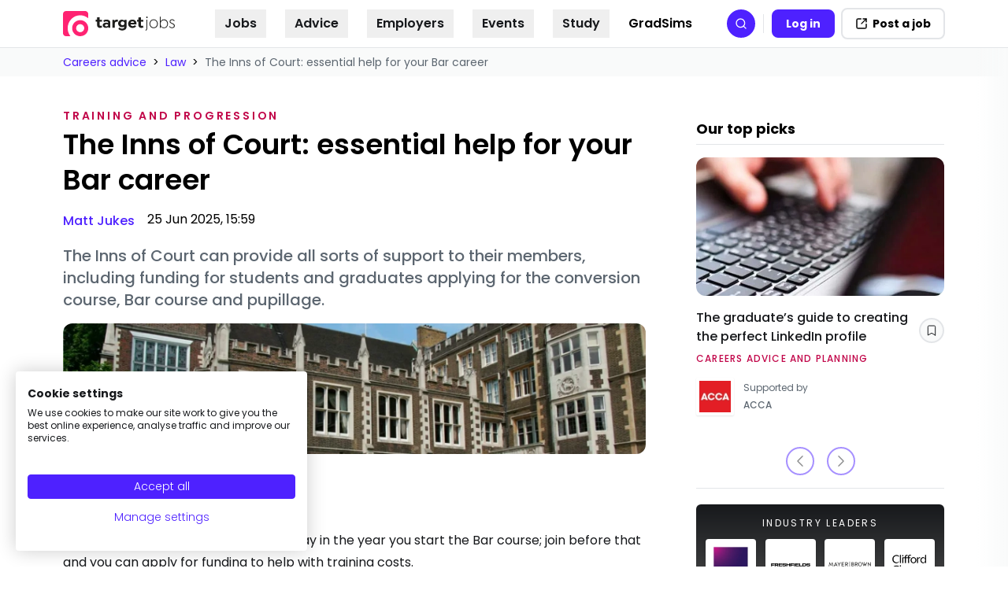

--- FILE ---
content_type: text/css
request_url: https://consent.cookiefirst.com/sites/targetjobs.co.uk-4cf9c8d4-f5be-417d-a1c2-4601f26f838e/styles.css?v=f013a327-de4c-4ca6-9744-bdee6b8e26e6
body_size: 74
content:
.cookiefirst-root {--banner-font-family: inherit !important;--banner-width: 100% !important;--banner-bg-color: rgba(255,255,255,1) !important;--banner-shadow: 0.2 !important;--banner-text-color: rgba(23, 25, 28, 1) !important;--banner-outline-color: rgba(0, 0, 0, 0) !important;--banner-accent-color: rgba(78, 33, 255, 1) !important;--banner-text-on-accent-bg: rgba(255,255,255,1) !important;--banner-border-radius:4px !important;--banner-backdrop-color: rgba(0,0,0,0.1) !important;--banner-widget-border-radius: 4px !important;--banner-btn-primary-text:rgba(255,255,255,1) !important;--banner-btn-primary-bg:rgba(78, 33, 255, 1) !important;--banner-btn-primary-border-color:rgba(78, 33, 255, 1) !important;--banner-btn-primary-border-radius:4px !important;--banner-btn-primary-hover-text:rgba(255, 255, 255, 1) !important;--banner-btn-primary-hover-bg:rgba(55, 22, 190, 1) !important;--banner-btn-primary-hover-border-color:rgba(55, 22, 190, 1) !important;--banner-btn-primary-hover-border-radius:4px !important;--banner-btn-secondary-text:rgba(78, 33, 255, 1) !important;--banner-btn-secondary-bg:rgba(78, 33, 255, 0) !important;--banner-btn-secondary-border-color:rgba(78, 33, 255, 0) !important;--banner-btn-secondary-border-radius:4px !important;--banner-btn-secondary-hover-text:rgba(55, 22, 190, 1) !important;--banner-btn-secondary-hover-bg:rgba(255, 255, 255, 0) !important;--banner-btn-secondary-hover-border-color:rgba(78, 33, 255, 0) !important;--banner-btn-secondary-hover-border-radius:4px !important;--banner-btn-floating-bg:rgba(0,71,178,1) !important;--banner-btn-floating-border:rgba(0,71,178,1) !important;--banner-btn-floating-icon:rgba(255,255,255,1) !important;--banner-btn-floating-hover-bg:rgba(255,255,255,1) !important;--banner-btn-floating-hover-border:rgba(0,71,178,1) !important;--banner-btn-floating-hover-icon:rgba(0,71,178,1) !important;}

--- FILE ---
content_type: application/javascript
request_url: https://targetjobs.co.uk/webpack-runtime-700a396116db0014a338.js
body_size: 5428
content:
!function(){"use strict";var e,a,t,c,n,r={},s={};function o(e){var a=s[e];if(void 0!==a)return a.exports;var t=s[e]={id:e,loaded:!1,exports:{}};return r[e](t,t.exports,o),t.loaded=!0,t.exports}o.m=r,e=[],o.O=function(a,t,c,n){if(!t){var r=1/0;for(b=0;b<e.length;b++){t=e[b][0],c=e[b][1],n=e[b][2];for(var s=!0,d=0;d<t.length;d++)(!1&n||r>=n)&&Object.keys(o.O).every((function(e){return o.O[e](t[d])}))?t.splice(d--,1):(s=!1,n<r&&(r=n));if(s){e.splice(b--,1);var p=c();void 0!==p&&(a=p)}}return a}n=n||0;for(var b=e.length;b>0&&e[b-1][2]>n;b--)e[b]=e[b-1];e[b]=[t,c,n]},o.n=function(e){var a=e&&e.__esModule?function(){return e.default}:function(){return e};return o.d(a,{a:a}),a},t=Object.getPrototypeOf?function(e){return Object.getPrototypeOf(e)}:function(e){return e.__proto__},o.t=function(e,c){if(1&c&&(e=this(e)),8&c)return e;if("object"==typeof e&&e){if(4&c&&e.__esModule)return e;if(16&c&&"function"==typeof e.then)return e}var n=Object.create(null);o.r(n);var r={};a=a||[null,t({}),t([]),t(t)];for(var s=2&c&&e;"object"==typeof s&&!~a.indexOf(s);s=t(s))Object.getOwnPropertyNames(s).forEach((function(a){r[a]=function(){return e[a]}}));return r.default=function(){return e},o.d(n,r),n},o.d=function(e,a){for(var t in a)o.o(a,t)&&!o.o(e,t)&&Object.defineProperty(e,t,{enumerable:!0,get:a[t]})},o.f={},o.e=function(e){return Promise.all(Object.keys(o.f).reduce((function(a,t){return o.f[t](e,a),a}),[]))},o.u=function(e){return({33:"83458ad5d142bbcfc79e8b4d3e66e094e7257633",112:"component---src-pages-forgot-password-tsx",233:"component---src-templates-landing-pages-organisation-advice-template-tsx",310:"051c09f6116d9726f10cfbff44daf086289971d0",444:"component---src-templates-content-pages-education-provider-template-tsx",523:"component---src-templates-landing-pages-hubs-sector-hub-page-template-tsx",677:"b73af0ef",905:"8f16c088",949:"component---src-templates-landing-pages-postgrad-videos-template-tsx",1005:"component---src-pages-oauth-redirect-tsx",1054:"component---src-templates-landing-pages-hubs-careers-resources-hub-template-tsx",1181:"component---src-templates-content-pages-graduate-profile-template-tsx",1391:"afae0a843e5a069cf7ad7630d3a3ec09ee3e09fa",1453:"component---src-pages-404-tsx",1604:"component---src-templates-landing-pages-email-landing-page-template-tsx",1753:"375978c024e6a8c1cd7238724c6f8da2f6bf6da9",1769:"component---src-pages-dashboard-tsx",1775:"component---src-templates-content-pages-opportunity-template-tsx",1837:"e1443e8ec1bb647b01f10866754a36428a8cb8e5",2029:"997b367cbbabd4b300b263f459d261273a4a3e9a",2035:"39c34ab088775e291e50238d6fe1ba57b287df9e",2042:"reactPlayerTwitch",2723:"reactPlayerMux",2941:"component---src-templates-landing-pages-organisation-videos-template-tsx",3051:"component---src-templates-marketing-pages-targetjobs-careers-adviser-page-template-tsx",3071:"component---src-templates-landing-pages-spider-pages-opportunities-by-type-template-tsx",3104:"component---src-templates-content-pages-article-template-tsx",3166:"69cc7085771a171952822e7ce34a706c9c9c866a",3336:"e1fd1fa4c450609fea505ad6ffcd3a4135944e03",3392:"reactPlayerVidyard",3562:"component---src-templates-landing-pages-spider-pages-opportunities-by-sector-template-tsx",3623:"component---src-templates-landing-pages-ranking-overall-ranking-hub-page-template-tsx",4223:"commons",4398:"component---src-templates-landing-pages-hubs-grad-sims-page-template-tsx",4455:"component---src-pages-redirect-tsx",4537:"component---src-templates-landing-pages-hubs-search-job-page-template-tsx",4973:"c08d645c4ddcc9a76b70d7250b7aa2f15aa6eebd",5269:"12f25767790c1cb79a4f9365064bfc7bd7ba2a4b",5416:"component---src-pages-register-tsx",5468:"component---src-templates-landing-pages-spider-pages-all-opportunities-template-tsx",5626:"component---src-pages-login-tsx",5648:"component---src-templates-plugins-pathways-tsx",5737:"component---src-pages-l-tsx",5771:"component---src-templates-landing-pages-hubs-supportive-decline-page-template-tsx",5859:"eb1fa7107cf2ce2198d5987f3ddc5457895bee65",5884:"142f6a8e722124d5cd6c99303216f54fb80fb11e",6173:"reactPlayerVimeo",6328:"reactPlayerDailyMotion",6332:"144a330c",6352:"component---src-pages-organisationaz-tsx",6353:"reactPlayerPreview",6424:"component---src-templates-marketing-pages-targetjobs-home-template-tsx",6441:"component---src-templates-landing-pages-hubs-job-description-hub-page-template-tsx",6463:"reactPlayerKaltura",6514:"component---src-templates-content-pages-event-template-tsx",6587:"component---src-templates-landing-pages-hubs-postgrad-hub-page-template-tsx",6626:"component---src-pages-apply-by-email-tsx",6781:"component---src-templates-landing-pages-hubs-event-hub-page-template-tsx",6887:"reactPlayerFacebook",6978:"component---src-templates-content-pages-event-series-template-tsx",7112:"component---src-templates-landing-pages-ranking-sector-ranking-page-template-tsx",7257:"component---src-templates-landing-pages-organisation-gradsims-template-tsx",7266:"3e98e0ce1f6ddc8b3a67ab7960a75e120da29677",7268:"component---src-templates-landing-pages-hubs-advice-category-hub-page-template-tsx",7348:"5c0b189e",7458:"reactPlayerFilePlayer",7570:"reactPlayerMixcloud",7627:"reactPlayerStreamable",7743:"component---src-templates-landing-pages-about-us-about-us-page-template-tsx",7804:"dc9a7af4837f48794fcbb357eebb9b6525360c0c",7899:"be1e13c3a35d154220b319f8a45fc48398d1edae",7909:"component---src-templates-marketing-pages-targetjobs-careers-guides-tsx",7978:"component---src-templates-editorial-team-template-tsx",8040:"646d9476fb1a6a3e97ca2625d28291b8b7fd647e",8446:"reactPlayerYouTube",8705:"component---src-templates-landing-pages-postgrad-advice-template-tsx",8716:"component---src-templates-landing-pages-hubs-companies-hub-page-template-tsx",9059:"component---src-templates-content-pages-author-template-tsx",9125:"8052cb626290552038d29c7f94385b4a5cf43c8e",9340:"reactPlayerWistia",9370:"5eb564ea",9660:"component---src-templates-landing-pages-organisation-events-template-tsx",9703:"component---src-templates-landing-pages-hubs-careers-advice-hub-page-template-tsx",9831:"component---src-pages-change-password-tsx",9911:"component---src-pages-search-tsx",9954:"component---src-templates-landing-pages-spider-pages-all-articles-template-tsx",9979:"reactPlayerSoundCloud"}[e]||e)+"-"+{33:"0e27f37185523c7fd5db",112:"7d040d98fb8430c94b4a",233:"ec394548762cb2b2d667",310:"e3fed59f575be7c57d3b",444:"14fb19cfcdf2eaa48cfa",523:"8d036ab6db25bff2c5c3",577:"c8ae23078f75b1fc40c8",677:"d70cdada25abed7a9128",905:"0783d46fd95ee1b97c63",949:"d3027a7bea40078745a7",1005:"7ebdca61df6b29d673ec",1054:"a8eab9ace317f7ff8141",1108:"14eccb8e783d56c59aaf",1181:"9a16c5d766570f3db833",1391:"b3bfe2968d5c8ea665d9",1452:"7fa82db0ce0a55099db1",1453:"7452c7fefa3b5e274142",1604:"4ced2613a231a33e3574",1753:"daa92bc5a19d8866516e",1769:"0fbaddf2068e387e8d13",1775:"32d1679139bfb9caf10f",1837:"a55b4fd23edd8430cce7",2029:"4ef130798fea48b36e75",2035:"7b04217a35f4274bb600",2042:"3c3972cfdcf2b8165f8d",2723:"42e241350d9e449ff59b",2941:"33b4f309488db1e918fc",3051:"8b89e16207a3000fe8a1",3071:"6013f96b2ec1845b8124",3104:"77c63334150ae36ebdb8",3166:"1bccbf7b2d73d467b63f",3336:"2b9ad30478e1e977feea",3392:"77c0d0e7cae659335c50",3562:"5131649c079b1d632ef3",3623:"4cee52e8d4c4aa8e60c2",4223:"9a0f549540c1a155b56a",4398:"215dd4ae407da205492a",4455:"933ead7506f88e9f10d2",4537:"2b3482d0396e2855b922",4973:"d118aad3aaba06e3f4a5",5269:"9bbd40b4e11162f56797",5416:"5e25cd47e73ae3e986e4",5468:"aada285ba48039db27e0",5626:"06183a7d0326e1e379e5",5648:"b9dc712fdcfd14df5802",5737:"f0af5592a023646ab435",5771:"49c66824943d6464847b",5859:"7cc417647fde9e159277",5884:"c60a19d6c1c5ceddc2fc",6173:"3fb74c290b487cf7d6a0",6328:"67367d10a03b52f134d3",6332:"4b59226e3688d9d7c3b1",6352:"06e08b63d4435fbb586d",6353:"e22c5b4c0ba420853824",6424:"4f4b567d8c75ce411f2e",6441:"7c0b68bf6b22756403ec",6463:"94eef19d2a856b0dd3ee",6514:"0e40cb196fcc7ec86788",6587:"02d5bf712bfeaeb8eea9",6626:"4afcb5cb13ac6b011b39",6781:"1b362449d5443f65b196",6887:"04e7f95c1fcad3173266",6978:"03c2d7de5628cf4e3030",7112:"b681c63ae0eed8aa9421",7257:"995fdfb34aaa351d6510",7266:"6b9e9525e5d27196be40",7268:"047c444cf53af50217fa",7348:"ace10b89bdfeb61c01e0",7458:"3899065d72692cf3df2a",7570:"a936666c2df89a52571c",7627:"8aa48b2ff3466547e614",7743:"ed08e8496469986c8ceb",7804:"3c72514f763ac1825b42",7899:"586648f390365d1ee332",7909:"47376a915a19c8b635b1",7978:"f4cfdbf6bf738dc3834c",8040:"9c61737a0bbeec9ccbd3",8446:"21873b71704adb245eb4",8705:"623af601249550354287",8716:"fbd53f1451ba8f786737",9059:"14b31b8edb229fa1df69",9125:"e9d7d60a51a5b650e695",9340:"ed9dc1263e9aeefa116e",9370:"b694ab0172bacc6dac5a",9660:"4e84f1f770c323d8072b",9703:"dee428747e994a187836",9831:"446b6b7a982147064aa9",9911:"09ff9522aff8000cc6a0",9954:"ef6dc41455783d5d3764",9979:"ed1ac3a201a386533b75"}[e]+".js"},o.miniCssF=function(e){return"styles.88bcfb64ee44db7c3b90.css"},o.g=function(){if("object"==typeof globalThis)return globalThis;try{return this||new Function("return this")()}catch(e){if("object"==typeof window)return window}}(),o.o=function(e,a){return Object.prototype.hasOwnProperty.call(e,a)},c={},n="@group-gti/inferno-chilli-frontend:",o.l=function(e,a,t,r){if(c[e])c[e].push(a);else{var s,d;if(void 0!==t)for(var p=document.getElementsByTagName("script"),b=0;b<p.length;b++){var f=p[b];if(f.getAttribute("src")==e||f.getAttribute("data-webpack")==n+t){s=f;break}}s||(d=!0,(s=document.createElement("script")).charset="utf-8",s.timeout=120,o.nc&&s.setAttribute("nonce",o.nc),s.setAttribute("data-webpack",n+t),s.src=e),c[e]=[a];var i=function(a,t){s.onerror=s.onload=null,clearTimeout(l);var n=c[e];if(delete c[e],s.parentNode&&s.parentNode.removeChild(s),n&&n.forEach((function(e){return e(t)})),a)return a(t)},l=setTimeout(i.bind(null,void 0,{type:"timeout",target:s}),12e4);s.onerror=i.bind(null,s.onerror),s.onload=i.bind(null,s.onload),d&&document.head.appendChild(s)}},o.r=function(e){"undefined"!=typeof Symbol&&Symbol.toStringTag&&Object.defineProperty(e,Symbol.toStringTag,{value:"Module"}),Object.defineProperty(e,"__esModule",{value:!0})},o.nmd=function(e){return e.paths=[],e.children||(e.children=[]),e},o.p="/",function(){var e={7311:0,1869:0};o.f.j=function(a,t){var c=o.o(e,a)?e[a]:void 0;if(0!==c)if(c)t.push(c[2]);else if(/^(1869|7311)$/.test(a))e[a]=0;else{var n=new Promise((function(t,n){c=e[a]=[t,n]}));t.push(c[2]=n);var r=o.p+o.u(a),s=new Error;o.l(r,(function(t){if(o.o(e,a)&&(0!==(c=e[a])&&(e[a]=void 0),c)){var n=t&&("load"===t.type?"missing":t.type),r=t&&t.target&&t.target.src;s.message="Loading chunk "+a+" failed.\n("+n+": "+r+")",s.name="ChunkLoadError",s.type=n,s.request=r,c[1](s)}}),"chunk-"+a,a)}},o.O.j=function(a){return 0===e[a]};var a=function(a,t){var c,n,r=t[0],s=t[1],d=t[2],p=0;if(r.some((function(a){return 0!==e[a]}))){for(c in s)o.o(s,c)&&(o.m[c]=s[c]);if(d)var b=d(o)}for(a&&a(t);p<r.length;p++)n=r[p],o.o(e,n)&&e[n]&&e[n][0](),e[n]=0;return o.O(b)},t=self.webpackChunk_group_gti_inferno_chilli_frontend=self.webpackChunk_group_gti_inferno_chilli_frontend||[];t.forEach(a.bind(null,0)),t.push=a.bind(null,t.push.bind(t))}(),o.nc=void 0}();
//# sourceMappingURL=webpack-runtime-700a396116db0014a338.js.map

--- FILE ---
content_type: application/javascript
request_url: https://targetjobs.co.uk/app-d8b151cb22e8e8c0b508.js
body_size: 109490
content:
/*! For license information please see app-d8b151cb22e8e8c0b508.js.LICENSE.txt */
(self.webpackChunk_group_gti_inferno_chilli_frontend=self.webpackChunk_group_gti_inferno_chilli_frontend||[]).push([[3524],{659:function(e,t,n){var r=n(51873),o=Object.prototype,a=o.hasOwnProperty,s=o.toString,i=r?r.toStringTag:void 0;e.exports=function(e){var t=a.call(e,i),n=e[i];try{e[i]=void 0;var r=!0}catch(c){}var o=s.call(e);return r&&(t?e[i]=n:delete e[i]),o}},1237:function(e,t,n){"use strict";n.d(t,{N:function(){return r.NG}});var r=n(21220)},1882:function(e,t,n){var r=n(72552),o=n(23805);e.exports=function(e){if(!o(e))return!1;var t=r(e);return"[object Function]"==t||"[object GeneratorFunction]"==t||"[object AsyncFunction]"==t||"[object Proxy]"==t}},2024:function(e,t,n){"use strict";n.d(t,{Jr:function(){return s},dd:function(){return o},j$:function(){return a}});var r=n(96540);const o=r.createContext({}),a=r.createContext({}),s=r.createContext({})},2311:function(e,t,n){"use strict";t.__esModule=!0,t.onInitialClientRender=void 0;n(75535),n(99300);t.onInitialClientRender=()=>{}},2784:function(e,t,n){"use strict";n.d(t,{A:function(){return o}});var r=n(96540);const o=(e,t)=>{const n=r.useRef(!1);r.useEffect((()=>{n.current?e():n.current=!0}),t)}},3419:function(e,t,n){"use strict";n.d(t,{G:function(){return s}});var r=n(15452),o=n(27140),a=n(87824);const s=(0,r.zD)("bookmark/get",(async(e,t)=>{let{rejectWithValue:n,dispatch:r}=t;try{const e=await(0,o.A)(!0).get("/api/bookmark");return 200==e.status&&e.data?e.data:n({error:"Unable to retrieve bookmarks"})}catch(s){const e=s;return e.response&&401==e.response.status&&r((0,a.A)()),console.error("Unable to retrieve bookmarks",s),n({error:"Unable to retrieve bookmarks"})}}),{condition:(e,t)=>{let{getState:n}=t;const{bookmarkInfo:r}=n();if("idle"!==r.status)return!1}})},3650:function(e,t,n){var r=n(74335)(Object.keys,Object);e.exports=r},3656:function(e,t,n){e=n.nmd(e);var r=n(9325),o=n(89935),a=t&&!t.nodeType&&t,s=a&&e&&!e.nodeType&&e,i=s&&s.exports===a?r.Buffer:void 0,c=(i?i.isBuffer:void 0)||o;e.exports=c},4237:function(){try{!function(e){const t=[];function n(n){const r=this,o="$BroadcastChannel$"+(n=String(n))+"$";t[o]=t[o]||[],t[o].push(this),this._name=n,this._id=o,this._closed=!1,this._mc=new MessageChannel,this._mc.port1.start(),this._mc.port2.start(),e.addEventListener("storage",(function(t){if(t.storageArea!==e.localStorage)return;if(null==t.newValue||""===t.newValue)return;if(t.key.substring(0,o.length)!==o)return;const n=JSON.parse(t.newValue);r._mc.port2.postMessage(n)}))}n.prototype={get name(){return this._name},postMessage:function(n){const r=this;if(this._closed){const e=new Error;throw e.name="InvalidStateError",e}const o=JSON.stringify(n),a=this._id+String(Date.now())+"$"+String(Math.random());e.localStorage.setItem(a,o),setTimeout((function(){e.localStorage.removeItem(a)}),500),t[this._id].forEach((function(e){e!==r&&e._mc.port2.postMessage(JSON.parse(o))}))},close:function(){if(this._closed)return;this._closed=!0,this._mc.port1.close(),this._mc.port2.close();const e=t[this._id].indexOf(this);t[this._id].splice(e,1)},get onmessage(){return this._mc.port1.onmessage},set onmessage(e){this._mc.port1.onmessage=e},addEventListener:function(){return this._mc.port1.addEventListener.apply(this._mc.port1,arguments)},removeEventListener:function(){return this._mc.port1.removeEventListener.apply(this._mc.port1,arguments)},dispatchEvent:function(){return this._mc.port1.dispatchEvent.apply(this._mc.port1,arguments)}},e.BroadcastChannel=e.BroadcastChannel||n}(self)}catch(e){console.error("unable to use BroadcastChannelPolyFil")}},4901:function(e,t,n){var r=n(72552),o=n(30294),a=n(40346),s={};s["[object Float32Array]"]=s["[object Float64Array]"]=s["[object Int8Array]"]=s["[object Int16Array]"]=s["[object Int32Array]"]=s["[object Uint8Array]"]=s["[object Uint8ClampedArray]"]=s["[object Uint16Array]"]=s["[object Uint32Array]"]=!0,s["[object Arguments]"]=s["[object Array]"]=s["[object ArrayBuffer]"]=s["[object Boolean]"]=s["[object DataView]"]=s["[object Date]"]=s["[object Error]"]=s["[object Function]"]=s["[object Map]"]=s["[object Number]"]=s["[object Object]"]=s["[object RegExp]"]=s["[object Set]"]=s["[object String]"]=s["[object WeakMap]"]=!1,e.exports=function(e){return a(e)&&o(e.length)&&!!s[r(e)]}},5861:function(e,t,n){var r=n(55580),o=n(68223),a=n(32804),s=n(76545),i=n(28303),c=n(72552),l=n(47473),u="[object Map]",d="[object Promise]",f="[object Set]",p="[object WeakMap]",h="[object DataView]",m=l(r),y=l(o),g=l(a),b=l(s),v=l(i),w=c;(r&&w(new r(new ArrayBuffer(1)))!=h||o&&w(new o)!=u||a&&w(a.resolve())!=d||s&&w(new s)!=f||i&&w(new i)!=p)&&(w=function(e){var t=c(e),n="[object Object]"==t?e.constructor:void 0,r=n?l(n):"";if(r)switch(r){case m:return h;case y:return u;case g:return d;case b:return f;case v:return p}return t}),e.exports=w},6017:function(e,t,n){"use strict";n.d(t,{A:function(){return S}});var r=n(96540),o=n(5556),a=n.n(o),s=n(60020),i=n(88990),c=n(54506),l=n(64810),u=n(86462),d=n(79732);function f(e){let{children:t,callback:n}=e;return(0,r.useEffect)((()=>{n()})),t}const p=["link","meta","style","title","base","noscript","script","html","body"];function h(e,t){if(e instanceof HTMLElement&&t instanceof HTMLElement){const n=t.getAttribute("nonce");if(n&&!e.getAttribute("nonce")){const r=t.cloneNode(!0);return r.setAttribute("nonce",""),r.nonce=n,n===e.nonce&&e.isEqualNode(r)}}return e.isEqualNode(t)}function m(e,t){void 0===t&&(t={html:{},body:{}});const n=new Map,r=[];for(const l of e.childNodes){var o,a;const e=l.nodeName.toLowerCase(),u=null===(o=l.attributes)||void 0===o||null===(a=o.id)||void 0===a?void 0:a.value;if(b(l)){if(g(e))if("html"===e||"body"===e)for(const n of l.attributes){const r="style"===n.name;var s;if(t[e]={...t[e]},r||(t[e][n.name]=n.value),r)t[e].style=`${null!==(s=t[e])&&void 0!==s&&s.style?t[e].style:""}${n.value} `}else{let e=l.cloneNode(!0);if(e.setAttribute("data-gatsby-head",!0),"script"===e.nodeName.toLowerCase()&&(e=y(e)),u)if(n.has(u)){var i;const t=n.get(u);null===(i=r[t].parentNode)||void 0===i||i.removeChild(r[t]),r[t]=e}else r.push(e),n.set(u,r.length-1);else r.push(e)}l.childNodes.length&&r.push.apply(r,(0,c.A)(m(l,t).validHeadNodes))}}return{validHeadNodes:r,htmlAndBodyAttributes:t}}function y(e){const t=document.createElement("script");for(const n of e.attributes)t.setAttribute(n.name,n.value);return t.innerHTML=e.innerHTML,t}function g(e){return p.includes(e)}function b(e){return 1===e.nodeType}const v=document.createElement("div"),w={html:[],body:[]},_=()=>{var e;const{validHeadNodes:t,htmlAndBodyAttributes:n}=m(v);w.html=Object.keys(n.html),w.body=Object.keys(n.body),function(e){if(!e)return;const{html:t,body:n}=e,r=document.querySelector("html");r&&Object.entries(t).forEach((e=>{let[t,n]=e;r.setAttribute(t,n)}));const o=document.querySelector("body");o&&Object.entries(n).forEach((e=>{let[t,n]=e;o.setAttribute(t,n)}))}(n);const r=document.querySelectorAll("[data-gatsby-head]");var o;if(0===r.length)return void(o=document.head).append.apply(o,(0,c.A)(t));const a=[];!function(e){let{oldNodes:t,newNodes:n,onStale:r,onNew:o}=e;for(const a of t){const e=n.findIndex((e=>h(e,a)));-1===e?r(a):n.splice(e,1)}for(const a of n)o(a)}({oldNodes:r,newNodes:t,onStale:e=>e.parentNode.removeChild(e),onNew:e=>a.push(e)}),(e=document.head).append.apply(e,a)};function E(e){let{pageComponent:t,staticQueryResults:n,pageComponentProps:o}=e;(0,r.useEffect)((()=>{if(null!=t&&t.Head){!function(e){if("function"!=typeof e)throw new Error(`Expected "Head" export to be a function got "${typeof e}".`)}(t.Head);const{render:a}=(0,d.n)(),i=r.createElement(t.Head,{location:{pathname:(e=o).location.pathname},params:e.params,data:e.data||{},serverData:e.serverData,pageContext:e.pageContext}),c=(0,s.N)("wrapRootElement",{element:i},i,(e=>{let{result:t}=e;return{element:t}})).pop();a(r.createElement(f,{callback:_},r.createElement(l.G.Provider,{value:n},r.createElement(u.LocationProvider,null,c))),v)}var e;return()=>{!function(){const e=document.querySelectorAll("[data-gatsby-head]");for(const t of e)t.parentNode.removeChild(t)}(),function(e){if(!e)return;const{html:t,body:n}=e;if(t){const e=document.querySelector("html");t.forEach((t=>{e&&e.removeAttribute(t)}))}if(n){const e=document.querySelector("body");n.forEach((t=>{e&&e.removeAttribute(t)}))}}(w)}}))}function x(e){const t={...e,params:{...(0,i.UA)(e.location.pathname),...e.pageResources.json.pageContext.__params}};let n;var o;n=e.pageResources.partialHydration?e.pageResources.partialHydration:(0,r.createElement)((o=e.pageResources.component)&&o.default||o,{...t,key:e.path||e.pageResources.page.path});E({pageComponent:e.pageResources.head,staticQueryResults:e.pageResources.staticQueryResults,pageComponentProps:t});return(0,s.N)("wrapPageElement",{element:n,props:t},n,(e=>{let{result:n}=e;return{element:n,props:t}})).pop()}x.propTypes={location:a().object.isRequired,pageResources:a().object.isRequired,data:a().object,pageContext:a().object.isRequired};var S=x},6221:function(e,t,n){var r=n(95636);e.exports=function(e,t){e.prototype=Object.create(t.prototype),e.prototype.constructor=e,r(e,t)},e.exports.__esModule=!0,e.exports.default=e.exports},7231:function(e,t,n){"use strict";n.d(t,{G:function(){return o},GR:function(){return i}});var r=n(96540);const o=(a="StaticQuery",s={},r.createServerContext?function(e,t){return void 0===t&&(t=null),globalThis.__SERVER_CONTEXT||(globalThis.__SERVER_CONTEXT={}),globalThis.__SERVER_CONTEXT[e]||(globalThis.__SERVER_CONTEXT[e]=r.createServerContext(e,t)),globalThis.__SERVER_CONTEXT[e]}(a,s):r.createContext(s));var a,s;const i=e=>{var t;r.useContext;const n=r.useContext(o);if(isNaN(Number(e)))throw new Error(`useStaticQuery was called with a string but expects to be called using \`graphql\`. Try this:\n\nimport { useStaticQuery, graphql } from 'gatsby';\n\nuseStaticQuery(graphql\`${e}\`);\n`);if(null!==(t=n[e])&&void 0!==t&&t.data)return n[e].data;throw new Error("The result of this StaticQuery could not be fetched.\n\nThis is likely a bug in Gatsby and if refreshing the page does not fix it, please open an issue in https://github.com/gatsbyjs/gatsby/issues")}},8866:function(e,t,n){"use strict";n.d(t,{A:function(){return r}});const r=(0,n(9407).A)("square-arrow-out-up-right",[["path",{d:"M21 13v6a2 2 0 0 1-2 2H5a2 2 0 0 1-2-2V5a2 2 0 0 1 2-2h6",key:"y09zxi"}],["path",{d:"m21 3-9 9",key:"mpx6sq"}],["path",{d:"M15 3h6v6",key:"1q9fwt"}]])},9325:function(e,t,n){var r=n(34840),o="object"==typeof self&&self&&self.Object===Object&&self,a=r||o||Function("return this")();e.exports=a},9407:function(e,t,n){"use strict";n.d(t,{A:function(){return c}});var r=n(96540);const o=e=>{const t=(e=>e.replace(/^([A-Z])|[\s-_]+(\w)/g,((e,t,n)=>n?n.toUpperCase():t.toLowerCase())))(e);return t.charAt(0).toUpperCase()+t.slice(1)},a=(...e)=>e.filter(((e,t,n)=>Boolean(e)&&""!==e.trim()&&n.indexOf(e)===t)).join(" ").trim();var s={xmlns:"http://www.w3.org/2000/svg",width:24,height:24,viewBox:"0 0 24 24",fill:"none",stroke:"currentColor",strokeWidth:2,strokeLinecap:"round",strokeLinejoin:"round"};const i=(0,r.forwardRef)((({color:e="currentColor",size:t=24,strokeWidth:n=2,absoluteStrokeWidth:o,className:i="",children:c,iconNode:l,...u},d)=>(0,r.createElement)("svg",{ref:d,...s,width:t,height:t,stroke:e,strokeWidth:o?24*Number(n)/Number(t):n,className:a("lucide",i),...u},[...l.map((([e,t])=>(0,r.createElement)(e,t))),...Array.isArray(c)?c:[c]]))),c=(e,t)=>{const n=(0,r.forwardRef)((({className:n,...s},c)=>{return(0,r.createElement)(i,{ref:c,iconNode:t,className:a(`lucide-${l=o(e),l.replace(/([a-z0-9])([A-Z])/g,"$1-$2").toLowerCase()}`,`lucide-${e}`,n),...s});var l}));return n.displayName=o(e),n}},10124:function(e,t,n){var r=n(9325);e.exports=function(){return r.Date.now()}},10392:function(e){e.exports=function(e,t){return null==e?void 0:e[t]}},11641:function(e,t,n){"use strict";n.d(t,{s:function(){return a},t:function(){return o}});var r=n(96540);function o(...e){return t=>e.forEach((e=>function(e,t){"function"==typeof e?e(t):null!=e&&(e.current=t)}(e,t)))}function a(...e){return r.useCallback(o(...e),e)}},12475:function(e){e.exports=function(e){if(void 0===e)throw new ReferenceError("this hasn't been initialised - super() hasn't been called");return e},e.exports.__esModule=!0,e.exports.default=e.exports},12705:function(e,t,n){"use strict";n.r(t),n.d(t,{replaceHydrateFunction:function(){return E},wrapRootElement:function(){return _}});n(4237);var r=n(24880),o=n(79757),a=n(26261),s=n(66500),i=class extends s.Q{constructor(e={}){super(),this.config=e,this.#e=new Map}#e;build(e,t,n){const a=t.queryKey,s=t.queryHash??(0,r.F$)(a,t);let i=this.get(s);return i||(i=new o.X({client:e,queryKey:a,queryHash:s,options:e.defaultQueryOptions(t),state:n,defaultOptions:e.getQueryDefaults(a)}),this.add(i)),i}add(e){this.#e.has(e.queryHash)||(this.#e.set(e.queryHash,e),this.notify({type:"added",query:e}))}remove(e){const t=this.#e.get(e.queryHash);t&&(e.destroy(),t===e&&this.#e.delete(e.queryHash),this.notify({type:"removed",query:e}))}clear(){a.j.batch((()=>{this.getAll().forEach((e=>{this.remove(e)}))}))}get(e){return this.#e.get(e)}getAll(){return[...this.#e.values()]}find(e){const t={exact:!0,...e};return this.getAll().find((e=>(0,r.MK)(t,e)))}findAll(e={}){const t=this.getAll();return Object.keys(e).length>0?t.filter((t=>(0,r.MK)(e,t))):t}notify(e){a.j.batch((()=>{this.listeners.forEach((t=>{t(e)}))}))}onFocus(){a.j.batch((()=>{this.getAll().forEach((e=>{e.onFocus()}))}))}onOnline(){a.j.batch((()=>{this.getAll().forEach((e=>{e.onOnline()}))}))}},c=n(36158),l=class extends s.Q{constructor(e={}){super(),this.config=e,this.#t=new Set,this.#n=new Map,this.#r=0}#t;#n;#r;build(e,t,n){const r=new c.s({mutationCache:this,mutationId:++this.#r,options:e.defaultMutationOptions(t),state:n});return this.add(r),r}add(e){this.#t.add(e);const t=u(e);if("string"==typeof t){const n=this.#n.get(t);n?n.push(e):this.#n.set(t,[e])}this.notify({type:"added",mutation:e})}remove(e){if(this.#t.delete(e)){const t=u(e);if("string"==typeof t){const n=this.#n.get(t);if(n)if(n.length>1){const t=n.indexOf(e);-1!==t&&n.splice(t,1)}else n[0]===e&&this.#n.delete(t)}}this.notify({type:"removed",mutation:e})}canRun(e){const t=u(e);if("string"==typeof t){const n=this.#n.get(t),r=n?.find((e=>"pending"===e.state.status));return!r||r===e}return!0}runNext(e){const t=u(e);if("string"==typeof t){const n=this.#n.get(t)?.find((t=>t!==e&&t.state.isPaused));return n?.continue()??Promise.resolve()}return Promise.resolve()}clear(){a.j.batch((()=>{this.#t.forEach((e=>{this.notify({type:"removed",mutation:e})})),this.#t.clear(),this.#n.clear()}))}getAll(){return Array.from(this.#t)}find(e){const t={exact:!0,...e};return this.getAll().find((e=>(0,r.nJ)(t,e)))}findAll(e={}){return this.getAll().filter((t=>(0,r.nJ)(e,t)))}notify(e){a.j.batch((()=>{this.listeners.forEach((t=>{t(e)}))}))}resumePausedMutations(){const e=this.getAll().filter((e=>e.state.isPaused));return a.j.batch((()=>Promise.all(e.map((e=>e.continue().catch(r.lQ))))))}};function u(e){return e.options.scope?.id}var d=n(29658),f=n(96035),p=n(58959),h=n(97665),m=n(96540),y=n(71468),g=n(46902),b=n(79500);const v=new class{#o;#a;#s;#i;#c;#l;#u;#d;constructor(e={}){this.#o=e.queryCache||new i,this.#a=e.mutationCache||new l,this.#s=e.defaultOptions||{},this.#i=new Map,this.#c=new Map,this.#l=0}mount(){this.#l++,1===this.#l&&(this.#u=d.m.subscribe((async e=>{e&&(await this.resumePausedMutations(),this.#o.onFocus())})),this.#d=f.t.subscribe((async e=>{e&&(await this.resumePausedMutations(),this.#o.onOnline())})))}unmount(){this.#l--,0===this.#l&&(this.#u?.(),this.#u=void 0,this.#d?.(),this.#d=void 0)}isFetching(e){return this.#o.findAll({...e,fetchStatus:"fetching"}).length}isMutating(e){return this.#a.findAll({...e,status:"pending"}).length}getQueryData(e){const t=this.defaultQueryOptions({queryKey:e});return this.#o.get(t.queryHash)?.state.data}ensureQueryData(e){const t=this.defaultQueryOptions(e),n=this.#o.build(this,t),o=n.state.data;return void 0===o?this.fetchQuery(e):(e.revalidateIfStale&&n.isStaleByTime((0,r.d2)(t.staleTime,n))&&this.prefetchQuery(t),Promise.resolve(o))}getQueriesData(e){return this.#o.findAll(e).map((({queryKey:e,state:t})=>[e,t.data]))}setQueryData(e,t,n){const o=this.defaultQueryOptions({queryKey:e}),a=this.#o.get(o.queryHash),s=a?.state.data,i=(0,r.Zw)(t,s);if(void 0!==i)return this.#o.build(this,o).setData(i,{...n,manual:!0})}setQueriesData(e,t,n){return a.j.batch((()=>this.#o.findAll(e).map((({queryKey:e})=>[e,this.setQueryData(e,t,n)]))))}getQueryState(e){const t=this.defaultQueryOptions({queryKey:e});return this.#o.get(t.queryHash)?.state}removeQueries(e){const t=this.#o;a.j.batch((()=>{t.findAll(e).forEach((e=>{t.remove(e)}))}))}resetQueries(e,t){const n=this.#o;return a.j.batch((()=>(n.findAll(e).forEach((e=>{e.reset()})),this.refetchQueries({type:"active",...e},t))))}cancelQueries(e,t={}){const n={revert:!0,...t},o=a.j.batch((()=>this.#o.findAll(e).map((e=>e.cancel(n)))));return Promise.all(o).then(r.lQ).catch(r.lQ)}invalidateQueries(e,t={}){return a.j.batch((()=>(this.#o.findAll(e).forEach((e=>{e.invalidate()})),"none"===e?.refetchType?Promise.resolve():this.refetchQueries({...e,type:e?.refetchType??e?.type??"active"},t))))}refetchQueries(e,t={}){const n={...t,cancelRefetch:t.cancelRefetch??!0},o=a.j.batch((()=>this.#o.findAll(e).filter((e=>!e.isDisabled())).map((e=>{let t=e.fetch(void 0,n);return n.throwOnError||(t=t.catch(r.lQ)),"paused"===e.state.fetchStatus?Promise.resolve():t}))));return Promise.all(o).then(r.lQ)}fetchQuery(e){const t=this.defaultQueryOptions(e);void 0===t.retry&&(t.retry=!1);const n=this.#o.build(this,t);return n.isStaleByTime((0,r.d2)(t.staleTime,n))?n.fetch(t):Promise.resolve(n.state.data)}prefetchQuery(e){return this.fetchQuery(e).then(r.lQ).catch(r.lQ)}fetchInfiniteQuery(e){return e.behavior=(0,p.PL)(e.pages),this.fetchQuery(e)}prefetchInfiniteQuery(e){return this.fetchInfiniteQuery(e).then(r.lQ).catch(r.lQ)}ensureInfiniteQueryData(e){return e.behavior=(0,p.PL)(e.pages),this.ensureQueryData(e)}resumePausedMutations(){return f.t.isOnline()?this.#a.resumePausedMutations():Promise.resolve()}getQueryCache(){return this.#o}getMutationCache(){return this.#a}getDefaultOptions(){return this.#s}setDefaultOptions(e){this.#s=e}setQueryDefaults(e,t){this.#i.set((0,r.EN)(e),{queryKey:e,defaultOptions:t})}getQueryDefaults(e){const t=[...this.#i.values()],n={};return t.forEach((t=>{(0,r.Cp)(e,t.queryKey)&&Object.assign(n,t.defaultOptions)})),n}setMutationDefaults(e,t){this.#c.set((0,r.EN)(e),{mutationKey:e,defaultOptions:t})}getMutationDefaults(e){const t=[...this.#c.values()],n={};return t.forEach((t=>{(0,r.Cp)(e,t.mutationKey)&&Object.assign(n,t.defaultOptions)})),n}defaultQueryOptions(e){if(e._defaulted)return e;const t={...this.#s.queries,...this.getQueryDefaults(e.queryKey),...e,_defaulted:!0};return t.queryHash||(t.queryHash=(0,r.F$)(t.queryKey,t)),void 0===t.refetchOnReconnect&&(t.refetchOnReconnect="always"!==t.networkMode),void 0===t.throwOnError&&(t.throwOnError=!!t.suspense),!t.networkMode&&t.persister&&(t.networkMode="offlineFirst"),t.queryFn===r.hT&&(t.enabled=!1),t}defaultMutationOptions(e){return e?._defaulted?e:{...this.#s.mutations,...e?.mutationKey&&this.getMutationDefaults(e.mutationKey),...e,_defaulted:!0}}clear(){this.#o.clear(),this.#a.clear()}};var w=n(5338);const _=e=>{let{element:t}=e;return m.createElement(h.Ht,{client:v},m.createElement(y.Kq,{store:b.A},m.createElement(g.y,null),t))},E=()=>(e,t)=>{w.createRoot(t).render(e)}},14104:function(e,t,n){"use strict";n.d(t,{B$:function(){return u},CD:function(){return c},Ne:function(){return s},X2:function(){return f},gW:function(){return a},jP:function(){return l},no:function(){return p},tG:function(){return o},v2:function(){return i},vG:function(){return d},yN:function(){return r}});let r=function(e){return e.FULL="FULL",e.PARTIAL="PARTIAL",e.NONE="NONE",e}({}),o=function(e){return e.REGISTER="REGISTER",e.LOGIN="LOGIN",e}({}),a=function(e){return e[e.BRUTE_ERROR=-1]="BRUTE_ERROR",e[e.GENERAL_ERROR=0]="GENERAL_ERROR",e[e.SUCCESS=1]="SUCCESS",e}({});const s="token",i="authLevel",c="rememberMe",l="CSRFtoken",u="Oh no, incorrect email or password",d="Sorry, too many login attempts. Request a new password or try again later";let f=function(e){return e.VIEW="VIEW",e.APPLY="APPLY",e.APPLY_EMAIL="APPLY_EMAIL",e.BOOKMARK="BOOKMARK",e}({});const p={Standard:{Standard:"6d9c2045-1a13-4b1c-2ea6-8169171e0259",ApplyUrl:"b2172961-e605-4f61-8462-d271950c3316",ApplyEmail:"826793bc-ff1c-4bda-a7d8-278db8beb11f",Pathway:"7fc4ca42-5a83-4867-3f3a-9610f6b5ca64",EventPreregister:"1c16f0fb-9f1b-4646-35cb-f80f9cd0872d",OpportunityPreregister:"af230221-2f0e-4c88-2071-4b42cfc75cae",Bookmark:"a2e89da7-2b38-4dda-d569-ad0dfed9c36d"},Social:{Login:{Standard:"3efef188-326d-43e6-9a75-47c3db6cdcd0",ApplyUrl:"b9f0bd10-305d-4d11-7a88-7476412b15d6",ApplyEmail:"8266c23a-0867-4021-7bcf-be71366a94c0",Pathway:"1351e65e-24f4-4e84-a69d-8f68cba96f21",EventPreregister:"f777fa2e-c509-49b3-2ac6-af13c786119b",OpportunityPreregister:"e870ff48-3372-4e1d-bc29-2e77d112006b",Bookmark:"a84c051e-e321-4622-528d-36056ad01f03"},Register:{Standard:"05f2ad54-26db-4d1e-5f80-2ba658015f5a",ApplyUrl:"1e4a9cdf-61c4-47d1-0d13-a8455b0e15e2",ApplyEmail:"20320aa8-39fd-493c-f183-512aecce68fa",Pathway:"68b8f869-d09a-4fbf-1aac-6f9bab7a0f0a",EventPreregister:"c2b60946-1c96-4957-fcb2-f7c9c63928cb",OpportunityPreregister:"233ec4e4-0c8f-42dc-3622-801f53545d73",Bookmark:"2731635e-b400-403b-bfbf-1173ec8ec357"}}}},14644:function(e,t,n){"use strict";function r(e){return`Minified Redux error #${e}; visit https://redux.js.org/Errors?code=${e} for the full message or use the non-minified dev environment for full errors. `}n.d(t,{HY:function(){return l},Qd:function(){return i},Tw:function(){return d},Zz:function(){return u},ve:function(){return f},y$:function(){return c}});var o=(()=>"function"==typeof Symbol&&Symbol.observable||"@@observable")(),a=()=>Math.random().toString(36).substring(7).split("").join("."),s={INIT:`@@redux/INIT${a()}`,REPLACE:`@@redux/REPLACE${a()}`,PROBE_UNKNOWN_ACTION:()=>`@@redux/PROBE_UNKNOWN_ACTION${a()}`};function i(e){if("object"!=typeof e||null===e)return!1;let t=e;for(;null!==Object.getPrototypeOf(t);)t=Object.getPrototypeOf(t);return Object.getPrototypeOf(e)===t||null===Object.getPrototypeOf(e)}function c(e,t,n){if("function"!=typeof e)throw new Error(r(2));if("function"==typeof t&&"function"==typeof n||"function"==typeof n&&"function"==typeof arguments[3])throw new Error(r(0));if("function"==typeof t&&void 0===n&&(n=t,t=void 0),void 0!==n){if("function"!=typeof n)throw new Error(r(1));return n(c)(e,t)}let a=e,l=t,u=new Map,d=u,f=0,p=!1;function h(){d===u&&(d=new Map,u.forEach(((e,t)=>{d.set(t,e)})))}function m(){if(p)throw new Error(r(3));return l}function y(e){if("function"!=typeof e)throw new Error(r(4));if(p)throw new Error(r(5));let t=!0;h();const n=f++;return d.set(n,e),function(){if(t){if(p)throw new Error(r(6));t=!1,h(),d.delete(n),u=null}}}function g(e){if(!i(e))throw new Error(r(7));if(void 0===e.type)throw new Error(r(8));if("string"!=typeof e.type)throw new Error(r(17));if(p)throw new Error(r(9));try{p=!0,l=a(l,e)}finally{p=!1}return(u=d).forEach((e=>{e()})),e}g({type:s.INIT});return{dispatch:g,subscribe:y,getState:m,replaceReducer:function(e){if("function"!=typeof e)throw new Error(r(10));a=e,g({type:s.REPLACE})},[o]:function(){const e=y;return{subscribe(t){if("object"!=typeof t||null===t)throw new Error(r(11));function n(){const e=t;e.next&&e.next(m())}n();return{unsubscribe:e(n)}},[o](){return this}}}}}function l(e){const t=Object.keys(e),n={};for(let r=0;r<t.length;r++){const o=t[r];0,"function"==typeof e[o]&&(n[o]=e[o])}const o=Object.keys(n);let a;try{!function(e){Object.keys(e).forEach((t=>{const n=e[t];if(void 0===n(void 0,{type:s.INIT}))throw new Error(r(12));if(void 0===n(void 0,{type:s.PROBE_UNKNOWN_ACTION()}))throw new Error(r(13))}))}(n)}catch(i){a=i}return function(e={},t){if(a)throw a;let s=!1;const i={};for(let a=0;a<o.length;a++){const c=o[a],l=n[c],u=e[c],d=l(u,t);if(void 0===d){t&&t.type;throw new Error(r(14))}i[c]=d,s=s||d!==u}return s=s||o.length!==Object.keys(e).length,s?i:e}}function u(...e){return 0===e.length?e=>e:1===e.length?e[0]:e.reduce(((e,t)=>(...n)=>e(t(...n))))}function d(...e){return t=>(n,o)=>{const a=t(n,o);let s=()=>{throw new Error(r(15))};const i={getState:a.getState,dispatch:(e,...t)=>s(e,...t)},c=e.map((e=>e(i)));return s=u(...c)(a.dispatch),{...a,dispatch:s}}}function f(e){return i(e)&&"type"in e&&"string"==typeof e.type}},14656:function(e,t){"use strict";Object.defineProperty(t,"__esModule",{value:!0});t.SCRIPT_TYPE="text/partytown",t.partytownSnippet=e=>((e,t)=>{const{forward:n=[],...r}=e||{},o=JSON.stringify(r,((e,t)=>("function"==typeof t&&(t=String(t)).startsWith(e+"(")&&(t="function "+t),t)));return["!(function(w,p,f,c){",Object.keys(r).length>0?`c=w[p]=Object.assign(w[p]||{},${o});`:"c=w[p]=w[p]||{};","c[f]=(c[f]||[])",n.length>0?`.concat(${JSON.stringify(n)})`:"","})(window,'partytown','forward');",t].join("")})(e,'/* Partytown 0.7.6 - MIT builder.io */\n!function(t,e,n,i,r,o,a,d,s,c,p,l){function u(){l||(l=1,"/"==(a=(o.lib||"/~partytown/")+(o.debug?"debug/":""))[0]&&(s=e.querySelectorAll(\'script[type="text/partytown"]\'),i!=t?i.dispatchEvent(new CustomEvent("pt1",{detail:t})):(d=setTimeout(f,1e4),e.addEventListener("pt0",w),r?h(1):n.serviceWorker?n.serviceWorker.register(a+(o.swPath||"partytown-sw.js"),{scope:a}).then((function(t){t.active?h():t.installing&&t.installing.addEventListener("statechange",(function(t){"activated"==t.target.state&&h()}))}),console.error):f())))}function h(t){c=e.createElement(t?"script":"iframe"),t||(c.setAttribute("style","display:block;width:0;height:0;border:0;visibility:hidden"),c.setAttribute("aria-hidden",!0)),c.src=a+"partytown-"+(t?"atomics.js?v=0.7.6":"sandbox-sw.html?"+Date.now()),e.body.appendChild(c)}function f(n,r){for(w(),i==t&&(o.forward||[]).map((function(e){delete t[e.split(".")[0]]})),n=0;n<s.length;n++)(r=e.createElement("script")).innerHTML=s[n].innerHTML,e.head.appendChild(r);c&&c.parentNode.removeChild(c)}function w(){clearTimeout(d)}o=t.partytown||{},i==t&&(o.forward||[]).map((function(e){p=t,e.split(".").map((function(e,n,i){p=p[i[n]]=n+1<i.length?"push"==i[n+1]?[]:p[i[n]]||{}:function(){(t._ptf=t._ptf||[]).push(i,arguments)}}))})),"complete"==e.readyState?u():(t.addEventListener("DOMContentLoaded",u),t.addEventListener("load",u))}(window,document,navigator,top,window.crossOriginIsolated);')},15452:function(e,t,n){"use strict";n.d(t,{U1:function(){return se},zD:function(){return ye},Z0:function(){return Ee}});var r=n(14644);function o(e){return({dispatch:t,getState:n})=>r=>o=>"function"==typeof o?o(t,n,e):r(o)}var a=o(),s=o,i=Symbol.for("immer-nothing"),c=Symbol.for("immer-draftable"),l=Symbol.for("immer-state");function u(e,...t){throw new Error(`[Immer] minified error nr: ${e}. Full error at: https://bit.ly/3cXEKWf`)}var d=Object.getPrototypeOf;function f(e){return!!e&&!!e[l]}function p(e){return!!e&&(m(e)||Array.isArray(e)||!!e[c]||!!e.constructor?.[c]||w(e)||_(e))}var h=Object.prototype.constructor.toString();function m(e){if(!e||"object"!=typeof e)return!1;const t=d(e);if(null===t)return!0;const n=Object.hasOwnProperty.call(t,"constructor")&&t.constructor;return n===Object||"function"==typeof n&&Function.toString.call(n)===h}function y(e,t){0===g(e)?Reflect.ownKeys(e).forEach((n=>{t(n,e[n],e)})):e.forEach(((n,r)=>t(r,n,e)))}function g(e){const t=e[l];return t?t.type_:Array.isArray(e)?1:w(e)?2:_(e)?3:0}function b(e,t){return 2===g(e)?e.has(t):Object.prototype.hasOwnProperty.call(e,t)}function v(e,t,n){const r=g(e);2===r?e.set(t,n):3===r?e.add(n):e[t]=n}function w(e){return e instanceof Map}function _(e){return e instanceof Set}function E(e){return e.copy_||e.base_}function x(e,t){if(w(e))return new Map(e);if(_(e))return new Set(e);if(Array.isArray(e))return Array.prototype.slice.call(e);const n=m(e);if(!0===t||"class_only"===t&&!n){const t=Object.getOwnPropertyDescriptors(e);delete t[l];let n=Reflect.ownKeys(t);for(let r=0;r<n.length;r++){const o=n[r],a=t[o];!1===a.writable&&(a.writable=!0,a.configurable=!0),(a.get||a.set)&&(t[o]={configurable:!0,writable:!0,enumerable:a.enumerable,value:e[o]})}return Object.create(d(e),t)}{const t=d(e);if(null!==t&&n)return{...e};const r=Object.create(t);return Object.assign(r,e)}}function S(e,t=!1){return T(e)||f(e)||!p(e)||(g(e)>1&&(e.set=e.add=e.clear=e.delete=k),Object.freeze(e),t&&Object.entries(e).forEach((([e,t])=>S(t,!0)))),e}function k(){u(2)}function T(e){return Object.isFrozen(e)}var O,C={};function P(e){const t=C[e];return t||u(0),t}function R(){return O}function A(e,t){t&&(P("Patches"),e.patches_=[],e.inversePatches_=[],e.patchListener_=t)}function N(e){j(e),e.drafts_.forEach(M),e.drafts_=null}function j(e){e===O&&(O=e.parent_)}function L(e){return O={drafts_:[],parent_:O,immer_:e,canAutoFreeze_:!0,unfinalizedDrafts_:0}}function M(e){const t=e[l];0===t.type_||1===t.type_?t.revoke_():t.revoked_=!0}function D(e,t){t.unfinalizedDrafts_=t.drafts_.length;const n=t.drafts_[0];return void 0!==e&&e!==n?(n[l].modified_&&(N(t),u(4)),p(e)&&(e=I(t,e),t.parent_||F(t,e)),t.patches_&&P("Patches").generateReplacementPatches_(n[l].base_,e,t.patches_,t.inversePatches_)):e=I(t,n,[]),N(t),t.patches_&&t.patchListener_(t.patches_,t.inversePatches_),e!==i?e:void 0}function I(e,t,n){if(T(t))return t;const r=t[l];if(!r)return y(t,((o,a)=>U(e,r,t,o,a,n))),t;if(r.scope_!==e)return t;if(!r.modified_)return F(e,r.base_,!0),r.base_;if(!r.finalized_){r.finalized_=!0,r.scope_.unfinalizedDrafts_--;const t=r.copy_;let o=t,a=!1;3===r.type_&&(o=new Set(t),t.clear(),a=!0),y(o,((o,s)=>U(e,r,t,o,s,n,a))),F(e,t,!1),n&&e.patches_&&P("Patches").generatePatches_(r,n,e.patches_,e.inversePatches_)}return r.copy_}function U(e,t,n,r,o,a,s){if(f(o)){const s=I(e,o,a&&t&&3!==t.type_&&!b(t.assigned_,r)?a.concat(r):void 0);if(v(n,r,s),!f(s))return;e.canAutoFreeze_=!1}else s&&n.add(o);if(p(o)&&!T(o)){if(!e.immer_.autoFreeze_&&e.unfinalizedDrafts_<1)return;I(e,o),t&&t.scope_.parent_||"symbol"==typeof r||!Object.prototype.propertyIsEnumerable.call(n,r)||F(e,o)}}function F(e,t,n=!1){!e.parent_&&e.immer_.autoFreeze_&&e.canAutoFreeze_&&S(t,n)}var z={get(e,t){if(t===l)return e;const n=E(e);if(!b(n,t))return function(e,t,n){const r=$(t,n);return r?"value"in r?r.value:r.get?.call(e.draft_):void 0}(e,n,t);const r=n[t];return e.finalized_||!p(r)?r:r===B(e.base_,t)?(W(e),e.copy_[t]=G(r,e)):r},has(e,t){return t in E(e)},ownKeys(e){return Reflect.ownKeys(E(e))},set(e,t,n){const r=$(E(e),t);if(r?.set)return r.set.call(e.draft_,n),!0;if(!e.modified_){const r=B(E(e),t),s=r?.[l];if(s&&s.base_===n)return e.copy_[t]=n,e.assigned_[t]=!1,!0;if(((o=n)===(a=r)?0!==o||1/o==1/a:o!=o&&a!=a)&&(void 0!==n||b(e.base_,t)))return!0;W(e),H(e)}var o,a;return e.copy_[t]===n&&(void 0!==n||t in e.copy_)||Number.isNaN(n)&&Number.isNaN(e.copy_[t])||(e.copy_[t]=n,e.assigned_[t]=!0),!0},deleteProperty(e,t){return void 0!==B(e.base_,t)||t in e.base_?(e.assigned_[t]=!1,W(e),H(e)):delete e.assigned_[t],e.copy_&&delete e.copy_[t],!0},getOwnPropertyDescriptor(e,t){const n=E(e),r=Reflect.getOwnPropertyDescriptor(n,t);return r?{writable:!0,configurable:1!==e.type_||"length"!==t,enumerable:r.enumerable,value:n[t]}:r},defineProperty(){u(11)},getPrototypeOf(e){return d(e.base_)},setPrototypeOf(){u(12)}},q={};function B(e,t){const n=e[l];return(n?E(n):e)[t]}function $(e,t){if(!(t in e))return;let n=d(e);for(;n;){const e=Object.getOwnPropertyDescriptor(n,t);if(e)return e;n=d(n)}}function H(e){e.modified_||(e.modified_=!0,e.parent_&&H(e.parent_))}function W(e){e.copy_||(e.copy_=x(e.base_,e.scope_.immer_.useStrictShallowCopy_))}y(z,((e,t)=>{q[e]=function(){return arguments[0]=arguments[0][0],t.apply(this,arguments)}})),q.deleteProperty=function(e,t){return q.set.call(this,e,t,void 0)},q.set=function(e,t,n){return z.set.call(this,e[0],t,n,e[0])};function G(e,t){const n=w(e)?P("MapSet").proxyMap_(e,t):_(e)?P("MapSet").proxySet_(e,t):function(e,t){const n=Array.isArray(e),r={type_:n?1:0,scope_:t?t.scope_:R(),modified_:!1,finalized_:!1,assigned_:{},parent_:t,base_:e,draft_:null,copy_:null,revoke_:null,isManual_:!1};let o=r,a=z;n&&(o=[r],a=q);const{revoke:s,proxy:i}=Proxy.revocable(o,a);return r.draft_=i,r.revoke_=s,i}(e,t);return(t?t.scope_:R()).drafts_.push(n),n}function Q(e){if(!p(e)||T(e))return e;const t=e[l];let n;if(t){if(!t.modified_)return t.base_;t.finalized_=!0,n=x(e,t.scope_.immer_.useStrictShallowCopy_)}else n=x(e,!0);return y(n,((e,t)=>{v(n,e,Q(t))})),t&&(t.finalized_=!1),n}var K=new class{constructor(e){this.autoFreeze_=!0,this.useStrictShallowCopy_=!1,this.produce=(e,t,n)=>{if("function"==typeof e&&"function"!=typeof t){const n=t;t=e;const r=this;return function(e=n,...o){return r.produce(e,(e=>t.call(this,e,...o)))}}let r;if("function"!=typeof t&&u(6),void 0!==n&&"function"!=typeof n&&u(7),p(e)){const o=L(this),a=G(e,void 0);let s=!0;try{r=t(a),s=!1}finally{s?N(o):j(o)}return A(o,n),D(r,o)}if(!e||"object"!=typeof e){if(r=t(e),void 0===r&&(r=e),r===i&&(r=void 0),this.autoFreeze_&&S(r,!0),n){const t=[],o=[];P("Patches").generateReplacementPatches_(e,r,t,o),n(t,o)}return r}u(1)},this.produceWithPatches=(e,t)=>{if("function"==typeof e)return(t,...n)=>this.produceWithPatches(t,(t=>e(t,...n)));let n,r;return[this.produce(e,t,((e,t)=>{n=e,r=t})),n,r]},"boolean"==typeof e?.autoFreeze&&this.setAutoFreeze(e.autoFreeze),"boolean"==typeof e?.useStrictShallowCopy&&this.setUseStrictShallowCopy(e.useStrictShallowCopy)}createDraft(e){p(e)||u(8),f(e)&&(e=function(e){f(e)||u(10);return Q(e)}(e));const t=L(this),n=G(e,void 0);return n[l].isManual_=!0,j(t),n}finishDraft(e,t){const n=e&&e[l];n&&n.isManual_||u(9);const{scope_:r}=n;return A(r,t),D(void 0,r)}setAutoFreeze(e){this.autoFreeze_=e}setUseStrictShallowCopy(e){this.useStrictShallowCopy_=e}applyPatches(e,t){let n;for(n=t.length-1;n>=0;n--){const r=t[n];if(0===r.path.length&&"replace"===r.op){e=r.value;break}}n>-1&&(t=t.slice(n+1));const r=P("Patches").applyPatches_;return f(e)?r(e,t):this.produce(e,(e=>r(e,t)))}},V=K.produce;K.produceWithPatches.bind(K),K.setAutoFreeze.bind(K),K.setUseStrictShallowCopy.bind(K),K.applyPatches.bind(K),K.createDraft.bind(K),K.finishDraft.bind(K);var J="undefined"!=typeof window&&window.__REDUX_DEVTOOLS_EXTENSION_COMPOSE__?window.__REDUX_DEVTOOLS_EXTENSION_COMPOSE__:function(){if(0!==arguments.length)return"object"==typeof arguments[0]?r.Zz:r.Zz.apply(null,arguments)},X=("undefined"!=typeof window&&window.__REDUX_DEVTOOLS_EXTENSION__&&window.__REDUX_DEVTOOLS_EXTENSION__,e=>e&&"function"==typeof e.match);function Z(e,t){function n(...n){if(t){let r=t(...n);if(!r)throw new Error(ke(0));return{type:e,payload:r.payload,..."meta"in r&&{meta:r.meta},..."error"in r&&{error:r.error}}}return{type:e,payload:n[0]}}return n.toString=()=>`${e}`,n.type=e,n.match=t=>(0,r.ve)(t)&&t.type===e,n}var Y=class e extends Array{constructor(...t){super(...t),Object.setPrototypeOf(this,e.prototype)}static get[Symbol.species](){return e}concat(...e){return super.concat.apply(this,e)}prepend(...t){return 1===t.length&&Array.isArray(t[0])?new e(...t[0].concat(this)):new e(...t.concat(this))}};function ee(e){return p(e)?V(e,(()=>{})):e}function te(e,t,n){return e.has(t)?e.get(t):e.set(t,n(t)).get(t)}var ne=()=>function(e){const{thunk:t=!0,immutableCheck:n=!0,serializableCheck:r=!0,actionCreatorCheck:o=!0}=e??{};let i=new Y;return t&&("boolean"==typeof t?i.push(a):i.push(s(t.extraArgument))),i},re="RTK_autoBatch",oe=e=>t=>{setTimeout(t,e)},ae=e=>function(t){const{autoBatch:n=!0}=t??{};let r=new Y(e);return n&&r.push(((e={type:"raf"})=>t=>(...n)=>{const r=t(...n);let o=!0,a=!1,s=!1;const i=new Set,c="tick"===e.type?queueMicrotask:"raf"===e.type?"undefined"!=typeof window&&window.requestAnimationFrame?window.requestAnimationFrame:oe(10):"callback"===e.type?e.queueNotification:oe(e.timeout),l=()=>{s=!1,a&&(a=!1,i.forEach((e=>e())))};return Object.assign({},r,{subscribe(e){const t=r.subscribe((()=>o&&e()));return i.add(e),()=>{t(),i.delete(e)}},dispatch(e){try{return o=!e?.meta?.[re],a=!o,a&&(s||(s=!0,c(l))),r.dispatch(e)}finally{o=!0}}})})("object"==typeof n?n:void 0)),r};function se(e){const t=ne(),{reducer:n,middleware:o,devTools:a=!0,preloadedState:s,enhancers:i}=e||{};let c,l;if("function"==typeof n)c=n;else{if(!(0,r.Qd)(n))throw new Error(ke(1));c=(0,r.HY)(n)}l="function"==typeof o?o(t):t();let u=r.Zz;a&&(u=J({trace:!1,..."object"==typeof a&&a}));const d=(0,r.Tw)(...l),f=ae(d);const p=u(..."function"==typeof i?i(f):f());return(0,r.y$)(c,s,p)}function ie(e){const t={},n=[];let r;const o={addCase(e,n){const r="string"==typeof e?e:e.type;if(!r)throw new Error(ke(28));if(r in t)throw new Error(ke(29));return t[r]=n,o},addMatcher(e,t){return n.push({matcher:e,reducer:t}),o},addDefaultCase(e){return r=e,o}};return e(o),[t,n,r]}var ce=(e,t)=>X(e)?e.match(t):e(t);function le(...e){return t=>e.some((e=>ce(e,t)))}var ue=(e=21)=>{let t="",n=e;for(;n--;)t+="ModuleSymbhasOwnPr-0123456789ABCDEFGHNRVfgctiUvz_KqYTJkLxpZXIjQW"[64*Math.random()|0];return t},de=["name","message","stack","code"],fe=class{constructor(e,t){this.payload=e,this.meta=t}_type},pe=class{constructor(e,t){this.payload=e,this.meta=t}_type},he=e=>{if("object"==typeof e&&null!==e){const t={};for(const n of de)"string"==typeof e[n]&&(t[n]=e[n]);return t}return{message:String(e)}},me="External signal was aborted",ye=(()=>{function e(e,t,n){const r=Z(e+"/fulfilled",((e,t,n,r)=>({payload:e,meta:{...r||{},arg:n,requestId:t,requestStatus:"fulfilled"}}))),o=Z(e+"/pending",((e,t,n)=>({payload:void 0,meta:{...n||{},arg:t,requestId:e,requestStatus:"pending"}}))),a=Z(e+"/rejected",((e,t,r,o,a)=>({payload:o,error:(n&&n.serializeError||he)(e||"Rejected"),meta:{...a||{},arg:r,requestId:t,rejectedWithValue:!!o,requestStatus:"rejected",aborted:"AbortError"===e?.name,condition:"ConditionError"===e?.name}})));return Object.assign((function(e,{signal:s}={}){return(i,c,l)=>{const u=n?.idGenerator?n.idGenerator(e):ue(),d=new AbortController;let f,p;function h(e){p=e,d.abort()}s&&(s.aborted?h(me):s.addEventListener("abort",(()=>h(me)),{once:!0}));const m=async function(){let s;try{let a=n?.condition?.(e,{getState:c,extra:l});if(null!==(m=a)&&"object"==typeof m&&"function"==typeof m.then&&(a=await a),!1===a||d.signal.aborted)throw{name:"ConditionError",message:"Aborted due to condition callback returning false."};const y=new Promise(((e,t)=>{f=()=>{t({name:"AbortError",message:p||"Aborted"})},d.signal.addEventListener("abort",f)}));i(o(u,e,n?.getPendingMeta?.({requestId:u,arg:e},{getState:c,extra:l}))),s=await Promise.race([y,Promise.resolve(t(e,{dispatch:i,getState:c,extra:l,requestId:u,signal:d.signal,abort:h,rejectWithValue:(e,t)=>new fe(e,t),fulfillWithValue:(e,t)=>new pe(e,t)})).then((t=>{if(t instanceof fe)throw t;return t instanceof pe?r(t.payload,u,e,t.meta):r(t,u,e)}))])}catch(y){s=y instanceof fe?a(null,u,e,y.payload,y.meta):a(y,u,e)}finally{f&&d.signal.removeEventListener("abort",f)}var m;return n&&!n.dispatchConditionRejection&&a.match(s)&&s.meta.condition||i(s),s}();return Object.assign(m,{abort:h,requestId:u,arg:e,unwrap(){return m.then(ge)}})}}),{pending:o,rejected:a,fulfilled:r,settled:le(a,r),typePrefix:e})}return e.withTypes=()=>e,e})();function ge(e){if(e.meta&&e.meta.rejectedWithValue)throw e.payload;if(e.error)throw e.error;return e.payload}var be=Symbol.for("rtk-slice-createasyncthunk");function ve(e,t){return`${e}/${t}`}function we({creators:e}={}){const t=e?.asyncThunk?.[be];return function(e){const{name:n,reducerPath:r=n}=e;if(!n)throw new Error(ke(11));const o=("function"==typeof e.reducers?e.reducers(function(){function e(e,t){return{_reducerDefinitionType:"asyncThunk",payloadCreator:e,...t}}return e.withTypes=()=>e,{reducer(e){return Object.assign({[e.name](...t){return e(...t)}}[e.name],{_reducerDefinitionType:"reducer"})},preparedReducer(e,t){return{_reducerDefinitionType:"reducerWithPrepare",prepare:e,reducer:t}},asyncThunk:e}}()):e.reducers)||{},a=Object.keys(o),s={sliceCaseReducersByName:{},sliceCaseReducersByType:{},actionCreators:{},sliceMatchers:[]},i={addCase(e,t){const n="string"==typeof e?e:e.type;if(!n)throw new Error(ke(12));if(n in s.sliceCaseReducersByType)throw new Error(ke(13));return s.sliceCaseReducersByType[n]=t,i},addMatcher(e,t){return s.sliceMatchers.push({matcher:e,reducer:t}),i},exposeAction(e,t){return s.actionCreators[e]=t,i},exposeCaseReducer(e,t){return s.sliceCaseReducersByName[e]=t,i}};function c(){const[t={},n=[],r]="function"==typeof e.extraReducers?ie(e.extraReducers):[e.extraReducers],o={...t,...s.sliceCaseReducersByType};return function(e,t){let n,[r,o,a]=ie(t);if("function"==typeof e)n=()=>ee(e());else{const t=ee(e);n=()=>t}function s(e=n(),t){let s=[r[t.type],...o.filter((({matcher:e})=>e(t))).map((({reducer:e})=>e))];return 0===s.filter((e=>!!e)).length&&(s=[a]),s.reduce(((e,n)=>{if(n){if(f(e)){const r=n(e,t);return void 0===r?e:r}if(p(e))return V(e,(e=>n(e,t)));{const r=n(e,t);if(void 0===r){if(null===e)return e;throw Error("A case reducer on a non-draftable value must not return undefined")}return r}}return e}),e)}return s.getInitialState=n,s}(e.initialState,(e=>{for(let t in o)e.addCase(t,o[t]);for(let t of s.sliceMatchers)e.addMatcher(t.matcher,t.reducer);for(let t of n)e.addMatcher(t.matcher,t.reducer);r&&e.addDefaultCase(r)}))}a.forEach((r=>{const a=o[r],s={reducerName:r,type:ve(n,r),createNotation:"function"==typeof e.reducers};!function(e){return"asyncThunk"===e._reducerDefinitionType}(a)?function({type:e,reducerName:t,createNotation:n},r,o){let a,s;if("reducer"in r){if(n&&!function(e){return"reducerWithPrepare"===e._reducerDefinitionType}(r))throw new Error(ke(17));a=r.reducer,s=r.prepare}else a=r;o.addCase(e,a).exposeCaseReducer(t,a).exposeAction(t,s?Z(e,s):Z(e))}(s,a,i):function({type:e,reducerName:t},n,r,o){if(!o)throw new Error(ke(18));const{payloadCreator:a,fulfilled:s,pending:i,rejected:c,settled:l,options:u}=n,d=o(e,a,u);r.exposeAction(t,d),s&&r.addCase(d.fulfilled,s);i&&r.addCase(d.pending,i);c&&r.addCase(d.rejected,c);l&&r.addMatcher(d.settled,l);r.exposeCaseReducer(t,{fulfilled:s||xe,pending:i||xe,rejected:c||xe,settled:l||xe})}(s,a,i,t)}));const l=e=>e,u=new Map;let d;function h(e,t){return d||(d=c()),d(e,t)}function m(){return d||(d=c()),d.getInitialState()}function y(t,n=!1){function r(e){let r=e[t];return void 0===r&&n&&(r=m()),r}function o(t=l){const r=te(u,n,(()=>new WeakMap));return te(r,t,(()=>{const r={};for(const[o,a]of Object.entries(e.selectors??{}))r[o]=_e(a,t,m,n);return r}))}return{reducerPath:t,getSelectors:o,get selectors(){return o(r)},selectSlice:r}}const g={name:n,reducer:h,actions:s.actionCreators,caseReducers:s.sliceCaseReducersByName,getInitialState:m,...y(r),injectInto(e,{reducerPath:t,...n}={}){const o=t??r;return e.inject({reducerPath:o,reducer:h},n),{...g,...y(o,!0)}}};return g}}function _e(e,t,n,r){function o(o,...a){let s=t(o);return void 0===s&&r&&(s=n()),e(s,...a)}return o.unwrapped=e,o}var Ee=we();function xe(){}var{assign:Se}=Object;Symbol.for("rtk-state-proxy-original");function ke(e){return`Minified Redux Toolkit error #${e}; visit https://redux-toolkit.js.org/Errors?code=${e} for the full message or use the non-minified dev environment for full errors. `}},16491:function(e,t,n){"use strict";n.d(t,{X:function(){return a}});const r=new Map,o=new Map;function a(e){let t=r.get(e);return t||(t=o.get(e.toLowerCase())),t}[].forEach((e=>{e.ignoreCase?o.set(e.fromPath,e):r.set(e.fromPath,e)}))},20311:function(e){"use strict";e.exports=function(e,t,n,r,o,a,s,i){if(!e){var c;if(void 0===t)c=new Error("Minified exception occurred; use the non-minified dev environment for the full error message and additional helpful warnings.");else{var l=[n,r,o,a,s,i],u=0;(c=new Error(t.replace(/%s/g,(function(){return l[u++]})))).name="Invariant Violation"}throw c.framesToPop=1,c}}},20691:function(e,t,n){"use strict";n.d(t,{Am:function(){return u},Jj:function(){return l},Z:function(){return c},ZA:function(){return i},nO:function(){return s}});var r=n(37861),o=n(64810),a=n(96540);n(39929);const s=(e,t)=>`${e}/logos/${t}`,i=function(e,t,n,r,s,i){void 0===r&&(r=!1),void 0===s&&(s=null),void 0===i&&(i=!1);const l=i?"/dashboard":"/";return a.createElement(o.N_,{to:l,className:`${t} focus:outline-none md:focus-visible:ring-2 md:focus-visible:ring-primary-400 focus-visible:ring-offset-2 focus-visible:rounded-sm`,"data-cy":"image:view-home"},c(e.site.siteMetadata.brandName,n,r,s))},c=function(e,t,n,o){return void 0===n&&(n=!1),void 0===o&&(o=null),a.createElement("svg",{role:"img",version:"1.1",xmlns:"http://www.w3.org/2000/svg",x:"0px",y:"0px",viewBox:`0 0 ${n?"32":"151.7"} 32`,className:(0,r.cn)("site-logo",t||"",o||"")},a.createElement("title",null,e),a.createElement("g",{id:"logos"},a.createElement("g",null,"gradireland"===e&&a.createElement("g",{id:"gradireland-horizontal-cmyk",className:"logo"},a.createElement("g",{id:"gradireland-icon",className:"icon"},a.createElement("path",{className:"st1",d:"M28.1,0H3.8C1.7,0,0,1.7,0,3.8v8.9h10.9l-2-1.9c-0.7-0.7-1.5-1.7-1.5-2.7c-0.1-1.8,1.4-3.4,3.2-3.4h0.1 c1.1,0.1,2.2,0.7,2.8,1.6L22,16l-8.5,9.6c-0.8,0.9-1.7,1.8-3,1.8c-1.8,0-3.3-1.4-3.3-3.2v-0.1c0-1.1,0.5-2.1,1.3-2.9l2.3-1.9H0 v8.9C0,30.3,1.7,32,3.8,32h24.4c2.1,0,3.8-1.7,3.8-3.8V3.8C31.9,1.7,30.2,0,28.1,0z"})),!n&&a.createElement("g",{id:"gradireland-type",className:"type"},a.createElement("g",null,a.createElement("path",{className:"st2",d:"M49.1,10.9h2.7v8.8c0,1.7-0.5,3-1.6,3.9S47.6,25,45.9,25c-2.2,0-3.8-0.7-5-2v-0.2l1.4-1.7h0.2 c0.4,0.5,0.9,0.8,1.5,1.1s1.3,0.4,1.9,0.4c0.8,0,1.5-0.2,2-0.6s0.8-1,0.8-1.7v-0.6c-0.9,0.6-1.9,1-3,1c-1.4,0-2.7-0.5-3.6-1.4 s-1.4-2.1-1.4-3.5s0.5-2.6,1.4-3.6s2.2-1.4,3.6-1.4c1.3,0,2.4,0.4,3.4,1.2V10.9L49.1,10.9z M44.6,17.5c0.5,0.5,1.1,0.7,1.8,0.7 s1.3-0.2,1.8-0.7c0.5-0.5,0.7-1.1,0.7-1.8c0-0.8-0.2-1.4-0.7-1.8c-0.5-0.5-1.1-0.7-1.8-0.7s-1.3,0.2-1.8,0.7 c-0.5,0.5-0.7,1.1-0.7,1.8C43.9,16.4,44.1,17,44.6,17.5z"}),a.createElement("path",{className:"st2",d:"M61.8,11l0.2,0.3l-0.7,2.3l-0.2,0.1c-0.3-0.2-0.8-0.3-1.3-0.2c-0.6,0-1.2,0.2-1.5,0.7 c-0.4,0.4-0.6,1-0.6,1.7v5.7h-3.3V10.9h2.8v1.4c0.8-1.1,1.7-1.6,2.9-1.6C60.7,10.6,61.3,10.7,61.8,11L61.8,11z"}),a.createElement("path",{className:"st2",d:"M67.3,10.6c1.5,0,2.7,0.4,3.6,1.1c0.9,0.7,1.4,1.9,1.4,3.4v6.4h-2.7v-1c-0.9,0.8-2.1,1.2-3.3,1.2 s-2.2-0.3-3-0.9c-0.8-0.6-1.2-1.4-1.2-2.4c0-1.1,0.4-2,1.2-2.6c0.8-0.7,1.9-1,3.3-1c0.8,0,1.7,0.2,2.6,0.5v-0.5 c0-0.5-0.2-0.9-0.7-1.3s-1-0.5-1.8-0.5c-1,0-1.8,0.3-2.6,0.9H64L63,12.2V12c0.5-0.4,1.2-0.8,2-1S66.6,10.6,67.3,10.6L67.3,10.6 z M67.1,19.7c0.6,0,1.2-0.2,1.6-0.5c0.4-0.4,0.7-0.8,0.7-1.3v-0.6c-0.8-0.4-1.5-0.5-2.2-0.5c-0.6,0-1.1,0.1-1.4,0.4 c-0.4,0.3-0.5,0.6-0.5,1.1s0.2,0.8,0.5,1S66.5,19.7,67.1,19.7L67.1,19.7z"}),a.createElement("path",{className:"st2",d:"M85.4,7l0.3,0.2v14.3h-2.8v-1.2c-0.9,1-2.1,1.4-3.4,1.5c-1.5,0-2.8-0.5-3.8-1.6c-0.2-0.2-0.4-0.4-0.5-0.6 c-0.7-0.9-1-2-1-3.3c0-1.6,0.5-2.9,1.5-4s2.3-1.6,3.8-1.6c1.1,0,2,0.3,2.9,0.9V7.3L85.4,7L85.4,7z M80,18.9 c0.7,0,1.3-0.2,1.8-0.8c0.5-0.5,0.7-1.2,0.7-2c0-0.8-0.2-1.5-0.7-2c-0.5-0.5-1.1-0.8-1.8-0.8s-1.4,0.3-1.9,0.8s-0.7,1.2-0.7,2 c0,0.8,0.2,1.5,0.7,2C78.6,18.7,79.3,18.9,80,18.9L80,18.9z"})),a.createElement("g",null,a.createElement("path",{className:"st2",d:"M91,8.7C90.8,8.9,90.5,9,90.3,9s-0.5-0.1-0.7-0.3S89.3,8.3,89.3,8c0-0.3,0.1-0.5,0.3-0.7 C89.8,7.1,90,7,90.3,7s0.5,0.1,0.7,0.3s0.3,0.4,0.3,0.7C91.3,8.3,91.2,8.5,91,8.7z M89.8,21.5V10.9h1v10.6H89.8z"}),a.createElement("path",{className:"st2",d:"M99.8,10.9L99.8,10.9l-0.3,0.9l-0.1,0c-0.3-0.2-0.6-0.3-1.1-0.2c-0.8,0-1.5,0.4-2,1.1s-0.8,1.6-0.8,2.7 v6.1h-1V10.9h1v1.8c0.7-1.4,1.7-2.1,3-2.1C98.9,10.6,99.4,10.7,99.8,10.9z"}),a.createElement("path",{className:"st2",d:"M110.6,16.5h-9.3c0.1,1.3,0.5,2.3,1.4,3.1c0.8,0.8,1.8,1.2,3,1.2c0.7,0,1.5-0.2,2.2-0.5s1.3-0.8,1.7-1.4 h0.1l0.6,0.5v0.1c-0.5,0.7-1.2,1.2-2,1.6c-0.8,0.4-1.7,0.6-2.6,0.6c-1.5,0-2.8-0.5-3.9-1.5c-1.1-1-1.6-2.4-1.6-4s0.5-2.9,1.5-4 s2.2-1.6,3.8-1.6c1.7,0,2.9,0.6,3.9,1.9c0.8,1,1.2,2.2,1.2,3.6C110.6,16.2,110.6,16.3,110.6,16.5L110.6,16.5z M105.5,11.6 c-1.2,0-2.1,0.4-2.9,1.1c-0.8,0.7-1.2,1.7-1.3,2.9h8.2c-0.1-0.9-0.4-1.7-0.8-2.3C108,12.1,106.9,11.6,105.5,11.6z"}),a.createElement("path",{className:"st2",d:"M113.3,21.5V7.2l0.9-0.1l0.1,0.1v14.4H113.3L113.3,21.5z"}),a.createElement("path",{className:"st2",d:"M121.6,10.6c1.3,0,2.4,0.4,3.2,1.1c0.8,0.7,1.1,1.7,1.1,3v6.7h-1v-1.6c-0.4,0.6-1,1.1-1.7,1.4 c-0.7,0.3-1.4,0.5-2.2,0.5c-1.2,0-2.2-0.3-2.9-0.9c-0.8-0.6-1.1-1.4-1.1-2.4s0.4-1.9,1.2-2.5c0.8-0.6,1.9-0.9,3.2-0.9 c1.2,0,2.4,0.3,3.6,0.9v-1.3c0-0.9-0.3-1.6-0.9-2.2s-1.4-0.8-2.4-0.8c-1.3,0-2.5,0.5-3.5,1.4H118l-0.5-0.7v-0.1 c0.5-0.5,1.1-0.9,1.9-1.2S120.9,10.6,121.6,10.6L121.6,10.6z M121.1,20.8c1,0,1.9-0.3,2.7-0.9c0.8-0.6,1.1-1.3,1.1-2.3v-0.9 c-1.2-0.6-2.3-1-3.6-1c-1,0-1.8,0.2-2.4,0.7s-0.9,1.1-0.9,1.9c0,0.7,0.3,1.3,0.8,1.7C119.4,20.6,120.2,20.8,121.1,20.8 L121.1,20.8z"}),a.createElement("path",{className:"st2",d:"M134.1,10.6c1.3,0,2.3,0.4,3.1,1.2s1.2,1.8,1.2,3.1v6.6h-1.1V15c0-1-0.3-1.9-0.9-2.5s-1.4-0.9-2.4-0.9 s-1.9,0.3-2.6,1c-0.7,0.7-1,1.5-1,2.5v6.4h-1.1V10.9h1v1.7C131.1,11.3,132.4,10.6,134.1,10.6L134.1,10.6z"}),a.createElement("path",{className:"st2",d:"M151.6,7l0.1,0.1v14.4h-1.1v-2c-0.5,0.7-1.1,1.2-1.8,1.6s-1.6,0.6-2.5,0.6c-1.6,0-2.8-0.5-3.8-1.6 s-1.5-2.4-1.5-4s0.5-2.9,1.5-4s2.3-1.6,3.8-1.6c1.9,0,3.3,0.7,4.3,2.2V7.1L151.6,7L151.6,7z M146.4,20.8c1.2,0,2.3-0.4,3.1-1.3 s1.2-2,1.2-3.3s-0.4-2.5-1.2-3.3c-0.8-0.8-1.9-1.2-3.1-1.2s-2.3,0.4-3.1,1.3s-1.2,2-1.2,3.3s0.4,2.4,1.2,3.3 C144.1,20.3,145.1,20.8,146.4,20.8L146.4,20.8z"})))),"targetjobs"===e&&a.createElement("g",{id:"targetjobs-horizontal-cmyk",className:"logo"},a.createElement("g",{id:"targetjobs-icon",className:"icon"},a.createElement("path",{className:"st3",d:"M21.8,11.6c-5.6,0-10.2,4.5-10.2,10.2S16.1,32,21.8,32c1.4,0,2.7-0.3,4-0.8c3.7-1.5,6.2-5.1,6.2-9.4 C32,16.2,27.4,11.6,21.8,11.6C21.8,11.6,21.8,11.6,21.8,11.6z M21.8,26.9c-2.8,0-5.1-2.3-5.1-5.1s2.3-5.1,5.1-5.1 s5.1,2.3,5.1,5.1l0,0C26.9,24.6,24.6,26.9,21.8,26.9z"}),a.createElement("path",{className:"st3",d:"M5.9,21.8c0-9,7.1-16.4,15.9-16.4c3.7,0,7.4,1.4,10.2,3.8V3.8C32,1.7,30.3,0,28.2,0H3.8C1.7,0,0,1.7,0,3.8 v24.5c0,2,1.7,3.7,3.8,3.7h5.6C7.2,29.1,5.9,25.5,5.9,21.8z"})),!n&&a.createElement("g",{id:"targetjobs-type",className:"type"},a.createElement("g",null,a.createElement("path",{className:"st2",d:"M48.8,18.6l0.8,1.9l-0.1,0.2c-0.7,0.5-1.6,0.8-2.5,0.8c-1.1,0-2-0.3-2.7-1c-0.7-0.6-1.1-1.6-1.1-2.8v-4.3 h-1.8v-2.3h1.8v-3l2.9-0.3L46.4,8v3.2h3v2.3h-3v4c0,1,0.4,1.4,1.2,1.4c0.4,0,0.7-0.1,1-0.4L48.8,18.6L48.8,18.6z"}),a.createElement("path",{className:"st2",d:"M55.3,10.9c1.4,0,2.5,0.4,3.4,1c0.9,0.7,1.3,1.8,1.3,3.2v6.1h-2.5v-1c-0.9,0.8-2,1.2-3.2,1.2 s-2.2-0.3-2.9-0.9c-0.7-0.6-1.1-1.4-1.1-2.3c0-1,0.4-1.9,1.2-2.5c0.8-0.6,1.8-0.9,3.2-0.9c0.8,0,1.6,0.2,2.5,0.5v-0.5 c0-0.5-0.2-0.9-0.7-1.2s-1-0.5-1.7-0.5c-0.9,0-1.8,0.3-2.5,0.8h-0.2l-1-1.6v-0.2c0.5-0.4,1.2-0.7,2-1S54.6,10.9,55.3,10.9 L55.3,10.9z M55.1,19.5c0.6,0,1.1-0.2,1.5-0.5s0.6-0.8,0.6-1.2v-0.5c-0.7-0.3-1.4-0.5-2.1-0.5c-0.6,0-1,0.1-1.4,0.4 c-0.3,0.3-0.5,0.6-0.5,1s0.2,0.8,0.5,1S54.6,19.6,55.1,19.5L55.1,19.5z"}),a.createElement("path",{className:"st2",d:"M69.7,11.3l0.1,0.2l-0.6,2.2l-0.2,0.1c-0.3-0.2-0.7-0.2-1.2-0.2c-0.6,0-1.1,0.2-1.5,0.6 c-0.4,0.4-0.6,1-0.6,1.6v5.4h-3.1V11.2h2.6v1.3c0.7-1,1.7-1.6,2.8-1.6C68.5,10.9,69.1,11.1,69.7,11.3L69.7,11.3z"}),a.createElement("path",{className:"st2",d:"M78.1,11.2h2.5v8.4c0,1.6-0.5,2.9-1.6,3.8s-2.4,1.3-4,1.3c-2.1,0-3.7-0.6-4.8-1.9v-0.2l1.3-1.6h0.2 c0.4,0.4,0.8,0.8,1.4,1c0.6,0.3,1.2,0.4,1.8,0.4c0.8,0,1.4-0.2,1.9-0.5s0.8-0.9,0.8-1.6v-0.6c-0.8,0.6-1.8,0.9-2.9,0.9 c-1.4,0-2.5-0.5-3.4-1.4c-0.9-0.9-1.4-2-1.4-3.4s0.5-2.5,1.4-3.4c0.9-0.9,2.1-1.4,3.4-1.4c1.2,0,2.3,0.4,3.2,1.2V11.2 L78.1,11.2z M73.8,17.4c0.4,0.5,1,0.7,1.7,0.7s1.3-0.2,1.7-0.7c0.4-0.5,0.7-1,0.7-1.7c0-0.7-0.2-1.3-0.7-1.8s-1-0.7-1.7-0.7 s-1.3,0.2-1.7,0.7c-0.4,0.5-0.7,1.1-0.7,1.8C73.2,16.4,73.4,17,73.8,17.4z"}),a.createElement("path",{className:"st2",d:"M93.1,16.9h-7.5c0.1,0.8,0.4,1.3,0.9,1.7c0.5,0.4,1.1,0.6,1.8,0.6c1.2,0,2.1-0.4,2.8-1.1h0.2l1.4,1.3v0.2 c-0.5,0.6-1.2,1.1-2,1.4c-0.8,0.3-1.6,0.5-2.5,0.5c-1.6,0-2.9-0.5-4-1.5c-1.1-1-1.6-2.3-1.6-3.8c0-1.5,0.5-2.8,1.5-3.8 c1-1,2.3-1.5,3.9-1.5c1.5,0,2.7,0.5,3.7,1.4c1,1,1.5,2.2,1.5,3.8C93.2,16.4,93.1,16.7,93.1,16.9z M87.9,13.1 c-0.6,0-1.1,0.2-1.5,0.5c-0.4,0.4-0.7,0.8-0.7,1.5h4.5c-0.1-0.6-0.3-1-0.6-1.4C89.1,13.3,88.5,13.1,87.9,13.1z"}),a.createElement("path",{className:"st2",d:"M101.2,18.6l0.8,1.9l-0.1,0.2c-0.7,0.5-1.6,0.8-2.6,0.8c-1.1,0-2-0.3-2.7-1C96,20,95.6,19,95.6,17.8v-4.3 h-1.8v-2.3h1.8v-3l2.9-0.3L98.7,8v3.2h3v2.3h-3v4c0,1,0.4,1.4,1.2,1.4c0.4,0,0.7-0.1,1-0.4L101.2,18.6L101.2,18.6z"})),a.createElement("g",null,a.createElement("path",{className:"st2",d:"M105.9,10.9h1v10.5c0,0.9-0.2,1.6-0.5,2.2c-0.3,0.5-0.8,1-1.4,1.4h-0.1l-0.4-0.8v-0.1 c0.5-0.3,0.8-0.6,1.1-1c0.2-0.4,0.3-0.9,0.3-1.6C105.9,21.6,105.9,10.9,105.9,10.9z M107.1,8.7c-0.2,0.2-0.4,0.3-0.7,0.3 s-0.5-0.1-0.7-0.3s-0.3-0.4-0.3-0.7c0-0.3,0.1-0.5,0.3-0.7s0.4-0.3,0.7-0.3s0.5,0.1,0.7,0.3s0.3,0.4,0.3,0.7 C107.3,8.3,107.3,8.5,107.1,8.7z"}),a.createElement("path",{className:"st2",d:"M118.7,20.2c-1,1.1-2.3,1.6-3.8,1.6s-2.8-0.5-3.8-1.6s-1.5-2.4-1.5-4s0.5-2.9,1.5-4s2.3-1.6,3.8-1.6 s2.8,0.5,3.8,1.6s1.5,2.4,1.5,4S119.8,19.1,118.7,20.2z M111.8,19.5c0.8,0.9,1.9,1.3,3.1,1.3s2.3-0.4,3.1-1.3s1.2-2,1.2-3.3 s-0.4-2.4-1.2-3.3s-1.8-1.3-3.1-1.3s-2.3,0.4-3.1,1.3s-1.2,2-1.2,3.3S111,18.7,111.8,19.5z"}),a.createElement("path",{className:"st2",d:"M127.9,10.6c1.5,0,2.7,0.5,3.7,1.6s1.4,2.4,1.4,4s-0.5,2.9-1.4,4s-2.2,1.6-3.7,1.6c-1.8,0-3.2-0.8-4.1-2.3 v2h-1V7.2l0.9-0.1l0.1,0.1v5.8C124.8,11.4,126.2,10.6,127.9,10.6L127.9,10.6z M127.9,20.9c1.2,0,2.2-0.4,3-1.3s1.2-2,1.2-3.3 s-0.4-2.4-1.2-3.3s-1.8-1.3-3-1.3s-2.2,0.4-3,1.3c-0.8,0.8-1.2,2-1.2,3.4s0.4,2.5,1.2,3.4C125.7,20.5,126.7,20.9,127.9,20.9 L127.9,20.9z"}),a.createElement("path",{className:"st2",d:"M138.2,21.8c-1.6,0-2.8-0.7-3.7-2v-0.1l0.6-0.5h0.1c0.3,0.5,0.7,0.9,1.2,1.2c0.5,0.3,1.1,0.4,1.7,0.4 c0.8,0,1.4-0.2,1.8-0.5s0.7-0.8,0.7-1.4c0-0.3-0.1-0.5-0.2-0.8s-0.2-0.4-0.4-0.6s-0.3-0.3-0.6-0.5c-0.3-0.2-0.5-0.3-0.7-0.4 s-0.4-0.2-0.8-0.4c-0.1-0.1-0.2-0.1-0.3-0.1c-0.4-0.2-0.7-0.3-0.9-0.5s-0.5-0.3-0.8-0.5c-0.3-0.2-0.5-0.5-0.6-0.8 s-0.2-0.6-0.2-1c0-0.8,0.3-1.5,0.9-2s1.4-0.8,2.3-0.8c0.7,0,1.3,0.2,1.8,0.5c0.6,0.3,1,0.7,1.3,1.3v0.1l-0.6,0.5h-0.1 c-0.6-0.9-1.4-1.4-2.5-1.4c-0.6,0-1.1,0.2-1.5,0.5s-0.6,0.7-0.6,1.2c0,0.5,0.2,0.9,0.5,1.1c0.3,0.3,0.8,0.6,1.5,0.9 c1.2,0.5,2,0.9,2.4,1.2c0.8,0.6,1.2,1.4,1.2,2.4c0,0.9-0.3,1.6-1,2.1S139.3,21.8,138.2,21.8L138.2,21.8z"})))))))},l=e=>{let{organisationName:t,className:n}=e;const o=t?t.substring(0,1):"";return a.createElement("div",{className:(0,r.cn)("@container bg-deep-200 flex flex-grow text-gray-700 font-semibold leading-8 uppercase justify-center items-center h-full",n)},a.createElement("span",{className:"text-2xl @[80px]:text-4xl"},o))},u=(e,t,n)=>{const r=e?e.substring(0,1):"",o=t?t.substring(0,1):"";return a.createElement("div",{className:`rounded-full bg-turquoise border-2 border-white shadow-sm text-white leading-8 uppercase flex justify-center items-center  ${n}`},a.createElement("span",null,r,o))}},21220:function(e,t,n){"use strict";n.d(t,{NG:function(){return s}});var r=n(15452),o=n(41505);const a=(0,r.Z0)({name:"tracking",initialState:{trackings:{}},reducers:{addtracking:(e,t)=>{const n=window[o.zt]||null,r={[t.payload.key]:{...t.payload,timestamp:(new Date).valueOf()}};if(n&&n.consent){r[t.payload.key].cookieConsentPolicies.every((e=>n.consent[e]))&&window._addAttributionTrackerCookie(r[t.payload.key])}const a={...e.trackings,...r};e.trackings=a,(window._store||(window._store={}),window._store).trackings=a}}}),{addtracking:s}=a.actions;t.Ay=a.reducer},23805:function(e){e.exports=function(e){var t=typeof e;return null!=e&&("object"==t||"function"==t)}},23838:function(e,t,n){"use strict";n.d(t,{PF:function(){return r.PF},YM:function(){return r.YM}});var r=n(85568)},24880:function(e,t,n){"use strict";n.d(t,{Cp:function(){return h},EN:function(){return p},Eh:function(){return l},F$:function(){return f},MK:function(){return u},S$:function(){return r},ZM:function(){return k},ZZ:function(){return x},Zw:function(){return a},d2:function(){return c},f8:function(){return y},gn:function(){return s},hT:function(){return S},j3:function(){return i},lQ:function(){return o},nJ:function(){return d},pl:function(){return _},y9:function(){return E},yy:function(){return w}});var r="undefined"==typeof window||"Deno"in globalThis;function o(){}function a(e,t){return"function"==typeof e?e(t):e}function s(e){return"number"==typeof e&&e>=0&&e!==1/0}function i(e,t){return Math.max(e+(t||0)-Date.now(),0)}function c(e,t){return"function"==typeof e?e(t):e}function l(e,t){return"function"==typeof e?e(t):e}function u(e,t){const{type:n="all",exact:r,fetchStatus:o,predicate:a,queryKey:s,stale:i}=e;if(s)if(r){if(t.queryHash!==f(s,t.options))return!1}else if(!h(t.queryKey,s))return!1;if("all"!==n){const e=t.isActive();if("active"===n&&!e)return!1;if("inactive"===n&&e)return!1}return("boolean"!=typeof i||t.isStale()===i)&&((!o||o===t.state.fetchStatus)&&!(a&&!a(t)))}function d(e,t){const{exact:n,status:r,predicate:o,mutationKey:a}=e;if(a){if(!t.options.mutationKey)return!1;if(n){if(p(t.options.mutationKey)!==p(a))return!1}else if(!h(t.options.mutationKey,a))return!1}return(!r||t.state.status===r)&&!(o&&!o(t))}function f(e,t){return(t?.queryKeyHashFn||p)(e)}function p(e){return JSON.stringify(e,((e,t)=>b(t)?Object.keys(t).sort().reduce(((e,n)=>(e[n]=t[n],e)),{}):t))}function h(e,t){return e===t||typeof e==typeof t&&(!(!e||!t||"object"!=typeof e||"object"!=typeof t)&&!Object.keys(t).some((n=>!h(e[n],t[n]))))}function m(e,t){if(e===t)return e;const n=g(e)&&g(t);if(n||b(e)&&b(t)){const r=n?e:Object.keys(e),o=r.length,a=n?t:Object.keys(t),s=a.length,i=n?[]:{};let c=0;for(let l=0;l<s;l++){const o=n?l:a[l];(!n&&r.includes(o)||n)&&void 0===e[o]&&void 0===t[o]?(i[o]=void 0,c++):(i[o]=m(e[o],t[o]),i[o]===e[o]&&void 0!==e[o]&&c++)}return o===s&&c===o?e:i}return t}function y(e,t){if(!t||Object.keys(e).length!==Object.keys(t).length)return!1;for(const n in e)if(e[n]!==t[n])return!1;return!0}function g(e){return Array.isArray(e)&&e.length===Object.keys(e).length}function b(e){if(!v(e))return!1;const t=e.constructor;if(void 0===t)return!0;const n=t.prototype;return!!v(n)&&(!!n.hasOwnProperty("isPrototypeOf")&&Object.getPrototypeOf(e)===Object.prototype)}function v(e){return"[object Object]"===Object.prototype.toString.call(e)}function w(e){return new Promise((t=>{setTimeout(t,e)}))}function _(e,t,n){return"function"==typeof n.structuralSharing?n.structuralSharing(e,t):!1!==n.structuralSharing?m(e,t):t}function E(e,t,n=0){const r=[...e,t];return n&&r.length>n?r.slice(1):r}function x(e,t,n=0){const r=[t,...e];return n&&r.length>n?r.slice(0,-1):r}var S=Symbol();function k(e,t){return!e.queryFn&&t?.initialPromise?()=>t.initialPromise:e.queryFn&&e.queryFn!==S?e.queryFn:()=>Promise.reject(new Error(`Missing queryFn: '${e.queryHash}'`))}},24994:function(e){e.exports=function(e){return e&&e.__esModule?e:{default:e}},e.exports.__esModule=!0,e.exports.default=e.exports},25540:function(e,t,n){"use strict";function r(e,t){return r=Object.setPrototypeOf?Object.setPrototypeOf.bind():function(e,t){return e.__proto__=t,e},r(e,t)}function o(e,t){e.prototype=Object.create(t.prototype),e.prototype.constructor=e,r(e,t)}n.d(t,{A:function(){return o}})},26261:function(e,t,n){"use strict";n.d(t,{j:function(){return r}});var r=function(){let e=[],t=0,n=e=>{e()},r=e=>{e()},o=e=>setTimeout(e,0);const a=r=>{t?e.push(r):o((()=>{n(r)}))};return{batch:a=>{let s;t++;try{s=a()}finally{t--,t||(()=>{const t=e;e=[],t.length&&o((()=>{r((()=>{t.forEach((e=>{n(e)}))}))}))})()}return s},batchCalls:e=>(...t)=>{a((()=>{e(...t)}))},schedule:a,setNotifyFunction:e=>{n=e},setBatchNotifyFunction:e=>{r=e},setScheduler:e=>{o=e}}}()},27140:function(e,t,n){"use strict";n.d(t,{e:function(){return u}});var r=n(71083),o=n(62193),a=n.n(o),s=n(66624),i=n(79500),c=n(43884),l=n(14104);t.A=function(e){void 0===e&&(e=!0);const t=r.A.create({baseURL:"/"});return e&&t.interceptors.request.use((async e=>{const{success:t,token:n}=await(0,c.Be)();return t?(a()(e.headers)?e.headers={Authorization:"Bearer "+n,"Content-Type":"application/json","X-Csrf-Token":await(0,c.ek)()}:e.headers={...e.headers,Authorization:"Bearer "+n,"Content-Type":"application/json","X-Csrf-Token":await(0,c.ek)()},e):(i.A.getState().auth.authLevel!=l.yN.NONE&&(console.debug("Refresh Failed. Remove auth info"),(0,c.yZ)(),i.A.dispatch({type:s.P8})),Promise.reject(new Error("Token not retrievable")))}),(e=>(console.debug("Refresh Failed",e),i.A.getState().auth.authLevel!=l.yN.NONE&&(console.debug("Refresh Failed. Remove auth info"),(0,c.yZ)(),i.A.dispatch({type:s.P8})),Promise.reject(new Error("Token not retrievable"))))),t};const u=e=>e.response?{success:!1,status:e.response.status,data:{}}:e.status&&401==e.status?{success:!1,status:e.status,data:{}}:{success:!1,status:0,data:{}}},27301:function(e){e.exports=function(e){return function(t){return e(t)}}},27534:function(e,t,n){var r=n(72552),o=n(40346);e.exports=function(e){return o(e)&&"[object Arguments]"==r(e)}},28303:function(e,t,n){var r=n(56110)(n(9325),"WeakMap");e.exports=r},29658:function(e,t,n){"use strict";n.d(t,{m:function(){return a}});var r=n(66500),o=n(24880),a=new class extends r.Q{#f;#p;#h;constructor(){super(),this.#h=e=>{if(!o.S$&&window.addEventListener){const t=()=>e();return window.addEventListener("visibilitychange",t,!1),()=>{window.removeEventListener("visibilitychange",t)}}}}onSubscribe(){this.#p||this.setEventListener(this.#h)}onUnsubscribe(){this.hasListeners()||(this.#p?.(),this.#p=void 0)}setEventListener(e){this.#h=e,this.#p?.(),this.#p=e((e=>{"boolean"==typeof e?this.setFocused(e):this.onFocus()}))}setFocused(e){this.#f!==e&&(this.#f=e,this.onFocus())}onFocus(){const e=this.isFocused();this.listeners.forEach((t=>{t(e)}))}isFocused(){return"boolean"==typeof this.#f?this.#f:"hidden"!==globalThis.document?.visibilityState}}},30294:function(e){e.exports=function(e){return"number"==typeof e&&e>-1&&e%1==0&&e<=9007199254740991}},30626:function(e,t,n){"use strict";n.r(t);var r=n(60020);"https:"!==window.location.protocol&&"localhost"!==window.location.hostname?console.error("Service workers can only be used over HTTPS, or on localhost for development"):"serviceWorker"in navigator&&navigator.serviceWorker.register("/sw.js").then((function(e){e.addEventListener("updatefound",(()=>{(0,r.N)("onServiceWorkerUpdateFound",{serviceWorker:e});const t=e.installing;console.log("installingWorker",t),t.addEventListener("statechange",(()=>{switch(t.state){case"installed":navigator.serviceWorker.controller?(window.___swUpdated=!0,(0,r.N)("onServiceWorkerUpdateReady",{serviceWorker:e}),window.___failedResources&&(console.log("resources failed, SW updated - reloading"),window.location.reload())):(console.log("Content is now available offline!"),(0,r.N)("onServiceWorkerInstalled",{serviceWorker:e}));break;case"redundant":console.error("The installing service worker became redundant."),(0,r.N)("onServiceWorkerRedundant",{serviceWorker:e});break;case"activated":(0,r.N)("onServiceWorkerActive",{serviceWorker:e})}}))}))})).catch((function(e){console.error("Error during service worker registration:",e)}))},31800:function(e){var t=/\s/;e.exports=function(e){for(var n=e.length;n--&&t.test(e.charAt(n)););return n}},32804:function(e,t,n){var r=n(56110)(n(9325),"Promise");e.exports=r},33215:function(e,t,n){"use strict";var r=n(24994);t.__esModule=!0,t.ScrollHandler=t.ScrollContext=void 0;var o=r(n(12475)),a=r(n(6221)),s=function(e,t){if(!t&&e&&e.__esModule)return e;if(null===e||"object"!=typeof e&&"function"!=typeof e)return{default:e};var n=l(t);if(n&&n.has(e))return n.get(e);var r={},o=Object.defineProperty&&Object.getOwnPropertyDescriptor;for(var a in e)if("default"!==a&&Object.prototype.hasOwnProperty.call(e,a)){var s=o?Object.getOwnPropertyDescriptor(e,a):null;s&&(s.get||s.set)?Object.defineProperty(r,a,s):r[a]=e[a]}r.default=e,n&&n.set(e,r);return r}(n(96540)),i=r(n(5556)),c=n(74351);function l(e){if("function"!=typeof WeakMap)return null;var t=new WeakMap,n=new WeakMap;return(l=function(e){return e?n:t})(e)}var u=s.createContext(new c.SessionStorage);t.ScrollContext=u,u.displayName="GatsbyScrollContext";var d=function(e){function t(){for(var t,n=arguments.length,r=new Array(n),a=0;a<n;a++)r[a]=arguments[a];return(t=e.call.apply(e,[this].concat(r))||this)._stateStorage=new c.SessionStorage,t._isTicking=!1,t._latestKnownScrollY=0,t.scrollListener=function(){t._latestKnownScrollY=window.scrollY,t._isTicking||(t._isTicking=!0,requestAnimationFrame(t._saveScroll.bind((0,o.default)(t))))},t.windowScroll=function(e,n){t.shouldUpdateScroll(n,t.props)&&window.scrollTo(0,e)},t.scrollToHash=function(e,n){var r=document.getElementById(e.substring(1));r&&t.shouldUpdateScroll(n,t.props)&&r.scrollIntoView()},t.shouldUpdateScroll=function(e,n){var r=t.props.shouldUpdateScroll;return!r||r.call((0,o.default)(t),e,n)},t}(0,a.default)(t,e);var n=t.prototype;return n._saveScroll=function(){var e=this.props.location.key||null;e&&this._stateStorage.save(this.props.location,e,this._latestKnownScrollY),this._isTicking=!1},n.componentDidMount=function(){var e;window.addEventListener("scroll",this.scrollListener);var t=this.props.location,n=t.key,r=t.hash;n&&(e=this._stateStorage.read(this.props.location,n)),r?this.scrollToHash(decodeURI(r),void 0):e&&this.windowScroll(e,void 0)},n.componentWillUnmount=function(){window.removeEventListener("scroll",this.scrollListener)},n.componentDidUpdate=function(e){var t,n=this.props.location,r=n.hash,o=n.key;o&&(t=this._stateStorage.read(this.props.location,o)),r?this.scrollToHash(decodeURI(r),e):this.windowScroll(t,e)},n.render=function(){return s.createElement(u.Provider,{value:this._stateStorage},this.props.children)},t}(s.Component);t.ScrollHandler=d,d.propTypes={shouldUpdateScroll:i.default.func,children:i.default.element.isRequired,location:i.default.object.isRequired}},34164:function(e,t,n){"use strict";function r(e){var t,n,o="";if("string"==typeof e||"number"==typeof e)o+=e;else if("object"==typeof e)if(Array.isArray(e)){var a=e.length;for(t=0;t<a;t++)e[t]&&(n=r(e[t]))&&(o&&(o+=" "),o+=n)}else for(n in e)e[n]&&(o&&(o+=" "),o+=n);return o}function o(){for(var e,t,n=0,o="",a=arguments.length;n<a;n++)(e=arguments[n])&&(t=r(e))&&(o&&(o+=" "),o+=t);return o}n.d(t,{$:function(){return o}}),t.A=o},34473:function(e,t,n){"use strict";n.d(t,{j:function(){return i}});var r,o={exports:{}},a={},s=n(96540);o.exports=function(){if(r)return a;r=1;var e=s,t=Symbol.for("react.element"),n=Symbol.for("react.fragment"),o=Object.prototype.hasOwnProperty,i=e.__SECRET_INTERNALS_DO_NOT_USE_OR_YOU_WILL_BE_FIRED.ReactCurrentOwner,c={key:!0,ref:!0,__self:!0,__source:!0};function l(e,n,r){var a,s={},l=null,u=null;for(a in void 0!==r&&(l=""+r),void 0!==n.key&&(l=""+n.key),void 0!==n.ref&&(u=n.ref),n)o.call(n,a)&&!c.hasOwnProperty(a)&&(s[a]=n[a]);if(e&&e.defaultProps)for(a in n=e.defaultProps)void 0===s[a]&&(s[a]=n[a]);return{$$typeof:t,type:e,key:l,ref:u,props:s,_owner:i.current}}return a.Fragment=n,a.jsx=l,a.jsxs=l,a}();var i=o.exports},34840:function(e,t,n){var r="object"==typeof n.g&&n.g&&n.g.Object===Object&&n.g;e.exports=r},36093:function(e,t){const n="asyncTrackingEvent",r="asyncTrackBacklog",o="scroll",a="abacus";let s,i={};const c=()=>Math.max(document.body.scrollHeight,document.documentElement.scrollHeight,document.body.offsetHeight,document.documentElement.offsetHeight,document.body.clientHeight,document.documentElement.clientHeight),l=()=>{const e={};for(const t in document.body.dataset)t.match(/^track/gm)&&("trackExternalId"===t?document.body.dataset[t]&&(e.link_id=document.body.dataset[t]):e[d(u(t.replace("track","")))]=document.body.dataset[t]);return e},u=e=>e.replace(/(?:^\w|[A-Z]|\b\w)/g,(function(e,t){return 0===t?e.toLowerCase():e.toUpperCase()})).replace(/\s+/g,""),d=e=>e.replace(/[A-Z]/g,(e=>`_${e.toLowerCase()}`)),f=(e,t)=>{window[a]=window[a]||function(e,t){void 0===t&&(t={});const n={};let r={page:{}};return n.dataBacklog=[],n.queueOnly=!1,n.push=function(){for(var n=arguments.length,o=new Array(n),a=0;a<n;a++)o[a]=arguments[a];if(this.queueOnly)return void this.dataBacklog.push({detail:{trackAbacus:o[0].event}});r=o[0].page?{page:o[0].page}:r;const s={...r,...t,...o[0]};fetch(e,{method:"POST",body:JSON.stringify(s)}).then((e=>{0}))},n}(e,t.value)},p=()=>{window.addEventListener(n,(e=>{if(!s)return window[a].dataBacklog.push(e),!1;const t=window,r=e.detail,o=l();if(t.dataLayer&&r.track){const e={event:n,...r};t.dataLayer.push(e),t.dataLayer.push({track:void 0,trackAbacus:void 0,trackId:void 0,trackExternalId:void 0,trackText:void 0,trackUrl:void 0,trackTarget:void 0,trackValue:void 0,trackMeta:void 0})}if(r.trackAbacus){const e=(e=>{const t={data:{}};for(const o in e)if(e.hasOwnProperty(o)&&"track"!==o)if("trackAbacus"===o)t.event=e[o];else if("trackExternalId"===o)e[o]&&(t.data.link_id=e[o]);else{var n,r;"trackUrl"===o&&-1===(null===(n=e[o])||void 0===n?void 0:n.indexOf("http"))&&(e[o]=document.location.origin+e[o]),"trackTarget"===o&&-1===(null===(r=e[o])||void 0===r?void 0:r.indexOf("http"))&&(e[o]=document.location.origin+e[o]),t.data[o.replace("track","").toLowerCase()]=e[o]}return t})(r),t={event:r.trackAbacus,page:s,data:e.data};0!==Object.keys(o).length&&(t.data={...t.data,...o}),window[a].push(t)}}))};t.onRouteUpdate=(e,t)=>{var r;let{abacusEnabled:o}=t;const a={key:Date.now()};var c,l;if((window.chilliNavigationIndex++,o)&&(null===(c=e.location)||void 0===c?void 0:c.href)!=(null===(l=e.prevLocation)||void 0===l?void 0:l.href)){i={};const t=Date.now();e.prevLocation=s,setTimeout((function(){var r,o,i,c,l;s={page_key:null!==(r=e.location)&&void 0!==r&&null!==(o=r.state)&&void 0!==o&&o.key?t.toString():a.key,page_url:null===(i=e.location)||void 0===i?void 0:i.href,page_title:document.title||"Unknown",page_tab_id:a.key.toString(),page_referrer_key:null===(c=e.prevLocation)||void 0===c?void 0:c.page_key,page_referrer:(null===(l=e.prevLocation)||void 0===l?void 0:l.page_url)||document.referrer};const u=new CustomEvent(n,{detail:{trackAbacus:"pageview"}});window.dispatchEvent(u)}),50)}const u=window.__voiceflow_cleanUp,d=null===(r=window.voiceflow)||void 0===r?void 0:r.chat,f=document.body.querySelector("[data-voiceflow-project-id]");d&&!f&&u&&u(!0)},t.onClientEntry=(e,t)=>{let{api:s,defaultDataLayer:u,abacusEnabled:d}=t;d&&(f(s,u),(()=>{const e=[{threshold:10,event:o},{threshold:25,event:o},{threshold:50,event:o},{threshold:75,event:o},{threshold:90,event:o}],t=window.scrollY,r=window.innerHeight,a=t/((c()-r)/100);e.forEach((e=>{a>0&&e.threshold<=a&&(i[e.threshold]=!0)})),window.addEventListener(o,(function(){const t=window.scrollY,r=window.innerHeight,o=t/((c()-r)/100);e.forEach((e=>{if(!i[e.threshold]&&o>e.threshold){const t={trackAbacus:e.event,event_interaction:!0,event_metric:e.threshold,scroll_units:"percent",scroll_direction:"vertical"};if(!l().disableScroll){const e=new CustomEvent(n,{detail:t});window.dispatchEvent(e)}i[e.threshold]=!0}}))}))})(),document.addEventListener("click",(e=>{if(e.target.dataset.trackAbacus){const t=e.target.dataset;delete t.track;const r=new CustomEvent(n,{detail:t});window.dispatchEvent(r)}})),p(),window.addEventListener(r,(function(){if(window[a].dataBacklog&&window[a].dataBacklog.length>0)for(let e=0;e<window[a].dataBacklog.length;e++){const t=new CustomEvent(n,{detail:window[a].dataBacklog[e].detail});window.dispatchEvent(t)}}))),window._attributionTrackingCookiePrefix="attribution_",window._addAttributionTrackerCookie=e=>{const t=new Date;t.setTime(t.getTime()+24*e.cookieExpiryDays*60*60*1e3);const n="expires="+t.toUTCString(),r=window._attributionTrackingCookiePrefix+e.key,o=JSON.stringify(e);document.cookie=r+"="+o+";"+n+";path=/;SameSite=Lax"},window.addEventListener("cf_consent",(function(e){var t;if(window.CookieFirst&&null!==(t=window._store)&&void 0!==t&&t.trackings){const t=Object.keys(e.detail).map((t=>({category:t,value:e.detail[t]}))).filter((e=>"necessary"!==e.category&&e.value)).map((e=>e.category)),r=Object.values(t);if(r.length>0)for(const[e,o]of Object.entries(null===(n=window._store)||void 0===n?void 0:n.trackings)){var n;o.cookieConsentPolicies.every((e=>r.includes(e)))&&window._addAttributionTrackerCookie(o)}}}))}},36158:function(e,t,n){"use strict";n.d(t,{$:function(){return i},s:function(){return s}});var r=n(26261),o=n(71692),a=n(58904),s=class extends o.k{#m;#a;#y;constructor(e){super(),this.mutationId=e.mutationId,this.#a=e.mutationCache,this.#m=[],this.state=e.state||{context:void 0,data:void 0,error:null,failureCount:0,failureReason:null,isPaused:!1,status:"idle",variables:void 0,submittedAt:0},this.setOptions(e.options),this.scheduleGc()}setOptions(e){this.options=e,this.updateGcTime(this.options.gcTime)}get meta(){return this.options.meta}addObserver(e){this.#m.includes(e)||(this.#m.push(e),this.clearGcTimeout(),this.#a.notify({type:"observerAdded",mutation:this,observer:e}))}removeObserver(e){this.#m=this.#m.filter((t=>t!==e)),this.scheduleGc(),this.#a.notify({type:"observerRemoved",mutation:this,observer:e})}optionalRemove(){this.#m.length||("pending"===this.state.status?this.scheduleGc():this.#a.remove(this))}continue(){return this.#y?.continue()??this.execute(this.state.variables)}async execute(e){this.#y=(0,a.II)({fn:()=>this.options.mutationFn?this.options.mutationFn(e):Promise.reject(new Error("No mutationFn found")),onFail:(e,t)=>{this.#g({type:"failed",failureCount:e,error:t})},onPause:()=>{this.#g({type:"pause"})},onContinue:()=>{this.#g({type:"continue"})},retry:this.options.retry??0,retryDelay:this.options.retryDelay,networkMode:this.options.networkMode,canRun:()=>this.#a.canRun(this)});const t="pending"===this.state.status,n=!this.#y.canStart();try{if(!t){this.#g({type:"pending",variables:e,isPaused:n}),await(this.#a.config.onMutate?.(e,this));const t=await(this.options.onMutate?.(e));t!==this.state.context&&this.#g({type:"pending",context:t,variables:e,isPaused:n})}const r=await this.#y.start();return await(this.#a.config.onSuccess?.(r,e,this.state.context,this)),await(this.options.onSuccess?.(r,e,this.state.context)),await(this.#a.config.onSettled?.(r,null,this.state.variables,this.state.context,this)),await(this.options.onSettled?.(r,null,e,this.state.context)),this.#g({type:"success",data:r}),r}catch(r){try{throw await(this.#a.config.onError?.(r,e,this.state.context,this)),await(this.options.onError?.(r,e,this.state.context)),await(this.#a.config.onSettled?.(void 0,r,this.state.variables,this.state.context,this)),await(this.options.onSettled?.(void 0,r,e,this.state.context)),r}finally{this.#g({type:"error",error:r})}}finally{this.#a.runNext(this)}}#g(e){this.state=(t=>{switch(e.type){case"failed":return{...t,failureCount:e.failureCount,failureReason:e.error};case"pause":return{...t,isPaused:!0};case"continue":return{...t,isPaused:!1};case"pending":return{...t,context:e.context,data:void 0,failureCount:0,failureReason:null,error:null,isPaused:e.isPaused,status:"pending",variables:e.variables,submittedAt:Date.now()};case"success":return{...t,data:e.data,failureCount:0,failureReason:null,error:null,status:"success",isPaused:!1};case"error":return{...t,data:void 0,error:e.error,failureCount:t.failureCount+1,failureReason:e.error,isPaused:!1,status:"error"}}})(this.state),r.j.batch((()=>{this.#m.forEach((t=>{t.onMutationUpdate(e)})),this.#a.notify({mutation:this,type:"updated",action:e})}))}};function i(){return{context:void 0,data:void 0,error:null,failureCount:0,failureReason:null,isPaused:!1,status:"idle",variables:void 0,submittedAt:0}}},36899:function(e,t,n){"use strict";n.d(t,{Ab:function(){return c},Km:function(){return i},Kr:function(){return s},ti:function(){return l}});var r=n(96540),o=n(1237),a=n(41505);const s=e=>{const t=new CustomEvent("asyncTrackingEvent",{detail:e});window.dispatchEvent(t)},i=e=>{e.track="virtual_pageview",e.trackAbacus="virtual_pageview";const t=new CustomEvent("asyncTrackingEvent",{detail:e});window.dispatchEvent(t)},c=function(e,t,n){void 0===n&&(n=[]);const o=(0,r.useRef)({location:null});return(0,r.useEffect)((()=>{o.current.location||(o.current.location=e,setTimeout((()=>s(t)),250))}),n),o},l=(e,t)=>{const n=new URLSearchParams(e.search);if(n.size>0){a.os.forEach((r=>{r.tags.forEach((a=>{const s=n.get(a);s&&t((0,o.N)({value:s,source:e.pathname,...r}))}))}))}}},37167:function(e,t,n){var r=n(4901),o=n(27301),a=n(86009),s=a&&a.isTypedArray,i=s?o(s):r;e.exports=i},37861:function(e,t,n){"use strict";function r(e){var t,n,o="";if("string"==typeof e||"number"==typeof e)o+=e;else if("object"==typeof e)if(Array.isArray(e)){var a=e.length;for(t=0;t<a;t++)e[t]&&(n=r(e[t]))&&(o&&(o+=" "),o+=n)}else for(n in e)e[n]&&(o&&(o+=" "),o+=n);return o}n.d(t,{cn:function(){return X}});const o=e=>{const t=c(e),{conflictingClassGroups:n,conflictingClassGroupModifiers:r}=e;return{getClassGroupId:e=>{const n=e.split("-");return""===n[0]&&1!==n.length&&n.shift(),a(n,t)||i(e)},getConflictingClassGroupIds:(e,t)=>{const o=n[e]||[];return t&&r[e]?[...o,...r[e]]:o}}},a=(e,t)=>{if(0===e.length)return t.classGroupId;const n=e[0],r=t.nextPart.get(n),o=r?a(e.slice(1),r):void 0;if(o)return o;if(0===t.validators.length)return;const s=e.join("-");return t.validators.find((({validator:e})=>e(s)))?.classGroupId},s=/^\[(.+)\]$/,i=e=>{if(s.test(e)){const t=s.exec(e)[1],n=t?.substring(0,t.indexOf(":"));if(n)return"arbitrary.."+n}},c=e=>{const{theme:t,prefix:n}=e,r={nextPart:new Map,validators:[]};return f(Object.entries(e.classGroups),n).forEach((([e,n])=>{l(n,r,e,t)})),r},l=(e,t,n,r)=>{e.forEach((e=>{if("string"!=typeof e){if("function"==typeof e)return d(e)?void l(e(r),t,n,r):void t.validators.push({validator:e,classGroupId:n});Object.entries(e).forEach((([e,o])=>{l(o,u(t,e),n,r)}))}else{(""===e?t:u(t,e)).classGroupId=n}}))},u=(e,t)=>{let n=e;return t.split("-").forEach((e=>{n.nextPart.has(e)||n.nextPart.set(e,{nextPart:new Map,validators:[]}),n=n.nextPart.get(e)})),n},d=e=>e.isThemeGetter,f=(e,t)=>t?e.map((([e,n])=>{const r=n.map((e=>"string"==typeof e?t+e:"object"==typeof e?Object.fromEntries(Object.entries(e).map((([e,n])=>[t+e,n]))):e));return[e,r]})):e,p=e=>{if(e<1)return{get:()=>{},set:()=>{}};let t=0,n=new Map,r=new Map;const o=(o,a)=>{n.set(o,a),t++,t>e&&(t=0,r=n,n=new Map)};return{get(e){let t=n.get(e);return void 0!==t?t:void 0!==(t=r.get(e))?(o(e,t),t):void 0},set(e,t){n.has(e)?n.set(e,t):o(e,t)}}},h=e=>{const{separator:t,experimentalParseClassName:n}=e,r=1===t.length,o=t[0],a=t.length,s=e=>{const n=[];let s,i=0,c=0;for(let d=0;d<e.length;d++){let l=e[d];if(0===i){if(l===o&&(r||e.slice(d,d+a)===t)){n.push(e.slice(c,d)),c=d+a;continue}if("/"===l){s=d;continue}}"["===l?i++:"]"===l&&i--}const l=0===n.length?e:e.substring(c),u=l.startsWith("!");return{modifiers:n,hasImportantModifier:u,baseClassName:u?l.substring(1):l,maybePostfixModifierPosition:s&&s>c?s-c:void 0}};return n?e=>n({className:e,parseClassName:s}):s},m=e=>{if(e.length<=1)return e;const t=[];let n=[];return e.forEach((e=>{"["===e[0]?(t.push(...n.sort(),e),n=[]):n.push(e)})),t.push(...n.sort()),t},y=/\s+/;function g(){let e,t,n=0,r="";for(;n<arguments.length;)(e=arguments[n++])&&(t=b(e))&&(r&&(r+=" "),r+=t);return r}const b=e=>{if("string"==typeof e)return e;let t,n="";for(let r=0;r<e.length;r++)e[r]&&(t=b(e[r]))&&(n&&(n+=" "),n+=t);return n};function v(e,...t){let n,r,a,s=function(c){const l=t.reduce(((e,t)=>t(e)),e());return n=(e=>({cache:p(e.cacheSize),parseClassName:h(e),...o(e)}))(l),r=n.cache.get,a=n.cache.set,s=i,i(c)};function i(e){const t=r(e);if(t)return t;const o=((e,t)=>{const{parseClassName:n,getClassGroupId:r,getConflictingClassGroupIds:o}=t,a=[],s=e.trim().split(y);let i="";for(let c=s.length-1;c>=0;c-=1){const e=s[c],{modifiers:t,hasImportantModifier:l,baseClassName:u,maybePostfixModifierPosition:d}=n(e);let f=!!d,p=r(f?u.substring(0,d):u);if(!p){if(!f){i=e+(i.length>0?" "+i:i);continue}if(p=r(u),!p){i=e+(i.length>0?" "+i:i);continue}f=!1}const h=m(t).join(":"),y=l?h+"!":h,g=y+p;if(a.includes(g))continue;a.push(g);const b=o(p,f);for(let n=0;n<b.length;++n){const e=b[n];a.push(y+e)}i=e+(i.length>0?" "+i:i)}return i})(e,n);return a(e,o),o}return function(){return s(g.apply(null,arguments))}}const w=e=>{const t=t=>t[e]||[];return t.isThemeGetter=!0,t},_=/^\[(?:([a-z-]+):)?(.+)\]$/i,E=/^\d+\/\d+$/,x=new Set(["px","full","screen"]),S=/^(\d+(\.\d+)?)?(xs|sm|md|lg|xl)$/,k=/\d+(%|px|r?em|[sdl]?v([hwib]|min|max)|pt|pc|in|cm|mm|cap|ch|ex|r?lh|cq(w|h|i|b|min|max))|\b(calc|min|max|clamp)\(.+\)|^0$/,T=/^(rgba?|hsla?|hwb|(ok)?(lab|lch))\(.+\)$/,O=/^(inset_)?-?((\d+)?\.?(\d+)[a-z]+|0)_-?((\d+)?\.?(\d+)[a-z]+|0)/,C=/^(url|image|image-set|cross-fade|element|(repeating-)?(linear|radial|conic)-gradient)\(.+\)$/,P=e=>A(e)||x.has(e)||E.test(e),R=e=>H(e,"length",W),A=e=>!!e&&!Number.isNaN(Number(e)),N=e=>H(e,"number",A),j=e=>!!e&&Number.isInteger(Number(e)),L=e=>e.endsWith("%")&&A(e.slice(0,-1)),M=e=>_.test(e),D=e=>S.test(e),I=new Set(["length","size","percentage"]),U=e=>H(e,I,G),F=e=>H(e,"position",G),z=new Set(["image","url"]),q=e=>H(e,z,K),B=e=>H(e,"",Q),$=()=>!0,H=(e,t,n)=>{const r=_.exec(e);return!!r&&(r[1]?"string"==typeof t?r[1]===t:t.has(r[1]):n(r[2]))},W=e=>k.test(e)&&!T.test(e),G=()=>!1,Q=e=>O.test(e),K=e=>C.test(e),V=()=>{const e=w("colors"),t=w("spacing"),n=w("blur"),r=w("brightness"),o=w("borderColor"),a=w("borderRadius"),s=w("borderSpacing"),i=w("borderWidth"),c=w("contrast"),l=w("grayscale"),u=w("hueRotate"),d=w("invert"),f=w("gap"),p=w("gradientColorStops"),h=w("gradientColorStopPositions"),m=w("inset"),y=w("margin"),g=w("opacity"),b=w("padding"),v=w("saturate"),_=w("scale"),E=w("sepia"),x=w("skew"),S=w("space"),k=w("translate"),T=()=>["auto",M,t],O=()=>[M,t],C=()=>["",P,R],I=()=>["auto",A,M],z=()=>["","0",M],H=()=>[A,M];return{cacheSize:500,separator:":",theme:{colors:[$],spacing:[P,R],blur:["none","",D,M],brightness:H(),borderColor:[e],borderRadius:["none","","full",D,M],borderSpacing:O(),borderWidth:C(),contrast:H(),grayscale:z(),hueRotate:H(),invert:z(),gap:O(),gradientColorStops:[e],gradientColorStopPositions:[L,R],inset:T(),margin:T(),opacity:H(),padding:O(),saturate:H(),scale:H(),sepia:z(),skew:H(),space:O(),translate:O()},classGroups:{aspect:[{aspect:["auto","square","video",M]}],container:["container"],columns:[{columns:[D]}],"break-after":[{"break-after":["auto","avoid","all","avoid-page","page","left","right","column"]}],"break-before":[{"break-before":["auto","avoid","all","avoid-page","page","left","right","column"]}],"break-inside":[{"break-inside":["auto","avoid","avoid-page","avoid-column"]}],"box-decoration":[{"box-decoration":["slice","clone"]}],box:[{box:["border","content"]}],display:["block","inline-block","inline","flex","inline-flex","table","inline-table","table-caption","table-cell","table-column","table-column-group","table-footer-group","table-header-group","table-row-group","table-row","flow-root","grid","inline-grid","contents","list-item","hidden"],float:[{float:["right","left","none","start","end"]}],clear:[{clear:["left","right","both","none","start","end"]}],isolation:["isolate","isolation-auto"],"object-fit":[{object:["contain","cover","fill","none","scale-down"]}],"object-position":[{object:["bottom","center","left","left-bottom","left-top","right","right-bottom","right-top","top",M]}],overflow:[{overflow:["auto","hidden","clip","visible","scroll"]}],"overflow-x":[{"overflow-x":["auto","hidden","clip","visible","scroll"]}],"overflow-y":[{"overflow-y":["auto","hidden","clip","visible","scroll"]}],overscroll:[{overscroll:["auto","contain","none"]}],"overscroll-x":[{"overscroll-x":["auto","contain","none"]}],"overscroll-y":[{"overscroll-y":["auto","contain","none"]}],position:["static","fixed","absolute","relative","sticky"],inset:[{inset:[m]}],"inset-x":[{"inset-x":[m]}],"inset-y":[{"inset-y":[m]}],start:[{start:[m]}],end:[{end:[m]}],top:[{top:[m]}],right:[{right:[m]}],bottom:[{bottom:[m]}],left:[{left:[m]}],visibility:["visible","invisible","collapse"],z:[{z:["auto",j,M]}],basis:[{basis:T()}],"flex-direction":[{flex:["row","row-reverse","col","col-reverse"]}],"flex-wrap":[{flex:["wrap","wrap-reverse","nowrap"]}],flex:[{flex:["1","auto","initial","none",M]}],grow:[{grow:z()}],shrink:[{shrink:z()}],order:[{order:["first","last","none",j,M]}],"grid-cols":[{"grid-cols":[$]}],"col-start-end":[{col:["auto",{span:["full",j,M]},M]}],"col-start":[{"col-start":I()}],"col-end":[{"col-end":I()}],"grid-rows":[{"grid-rows":[$]}],"row-start-end":[{row:["auto",{span:[j,M]},M]}],"row-start":[{"row-start":I()}],"row-end":[{"row-end":I()}],"grid-flow":[{"grid-flow":["row","col","dense","row-dense","col-dense"]}],"auto-cols":[{"auto-cols":["auto","min","max","fr",M]}],"auto-rows":[{"auto-rows":["auto","min","max","fr",M]}],gap:[{gap:[f]}],"gap-x":[{"gap-x":[f]}],"gap-y":[{"gap-y":[f]}],"justify-content":[{justify:["normal","start","end","center","between","around","evenly","stretch"]}],"justify-items":[{"justify-items":["start","end","center","stretch"]}],"justify-self":[{"justify-self":["auto","start","end","center","stretch"]}],"align-content":[{content:["normal","start","end","center","between","around","evenly","stretch","baseline"]}],"align-items":[{items:["start","end","center","baseline","stretch"]}],"align-self":[{self:["auto","start","end","center","stretch","baseline"]}],"place-content":[{"place-content":["start","end","center","between","around","evenly","stretch","baseline"]}],"place-items":[{"place-items":["start","end","center","baseline","stretch"]}],"place-self":[{"place-self":["auto","start","end","center","stretch"]}],p:[{p:[b]}],px:[{px:[b]}],py:[{py:[b]}],ps:[{ps:[b]}],pe:[{pe:[b]}],pt:[{pt:[b]}],pr:[{pr:[b]}],pb:[{pb:[b]}],pl:[{pl:[b]}],m:[{m:[y]}],mx:[{mx:[y]}],my:[{my:[y]}],ms:[{ms:[y]}],me:[{me:[y]}],mt:[{mt:[y]}],mr:[{mr:[y]}],mb:[{mb:[y]}],ml:[{ml:[y]}],"space-x":[{"space-x":[S]}],"space-x-reverse":["space-x-reverse"],"space-y":[{"space-y":[S]}],"space-y-reverse":["space-y-reverse"],w:[{w:["auto","min","max","fit","svw","lvw","dvw",M,t]}],"min-w":[{"min-w":[M,t,"min","max","fit"]}],"max-w":[{"max-w":[M,t,"none","full","min","max","fit","prose",{screen:[D]},D]}],h:[{h:[M,t,"auto","min","max","fit","svh","lvh","dvh"]}],"min-h":[{"min-h":[M,t,"min","max","fit","svh","lvh","dvh"]}],"max-h":[{"max-h":[M,t,"min","max","fit","svh","lvh","dvh"]}],size:[{size:[M,t,"auto","min","max","fit"]}],"font-size":[{text:["base",D,R]}],"font-smoothing":["antialiased","subpixel-antialiased"],"font-style":["italic","not-italic"],"font-weight":[{font:["thin","extralight","light","normal","medium","semibold","bold","extrabold","black",N]}],"font-family":[{font:[$]}],"fvn-normal":["normal-nums"],"fvn-ordinal":["ordinal"],"fvn-slashed-zero":["slashed-zero"],"fvn-figure":["lining-nums","oldstyle-nums"],"fvn-spacing":["proportional-nums","tabular-nums"],"fvn-fraction":["diagonal-fractions","stacked-fractons"],tracking:[{tracking:["tighter","tight","normal","wide","wider","widest",M]}],"line-clamp":[{"line-clamp":["none",A,N]}],leading:[{leading:["none","tight","snug","normal","relaxed","loose",P,M]}],"list-image":[{"list-image":["none",M]}],"list-style-type":[{list:["none","disc","decimal",M]}],"list-style-position":[{list:["inside","outside"]}],"placeholder-color":[{placeholder:[e]}],"placeholder-opacity":[{"placeholder-opacity":[g]}],"text-alignment":[{text:["left","center","right","justify","start","end"]}],"text-color":[{text:[e]}],"text-opacity":[{"text-opacity":[g]}],"text-decoration":["underline","overline","line-through","no-underline"],"text-decoration-style":[{decoration:["solid","dashed","dotted","double","none","wavy"]}],"text-decoration-thickness":[{decoration:["auto","from-font",P,R]}],"underline-offset":[{"underline-offset":["auto",P,M]}],"text-decoration-color":[{decoration:[e]}],"text-transform":["uppercase","lowercase","capitalize","normal-case"],"text-overflow":["truncate","text-ellipsis","text-clip"],"text-wrap":[{text:["wrap","nowrap","balance","pretty"]}],indent:[{indent:O()}],"vertical-align":[{align:["baseline","top","middle","bottom","text-top","text-bottom","sub","super",M]}],whitespace:[{whitespace:["normal","nowrap","pre","pre-line","pre-wrap","break-spaces"]}],break:[{break:["normal","words","all","keep"]}],hyphens:[{hyphens:["none","manual","auto"]}],content:[{content:["none",M]}],"bg-attachment":[{bg:["fixed","local","scroll"]}],"bg-clip":[{"bg-clip":["border","padding","content","text"]}],"bg-opacity":[{"bg-opacity":[g]}],"bg-origin":[{"bg-origin":["border","padding","content"]}],"bg-position":[{bg:["bottom","center","left","left-bottom","left-top","right","right-bottom","right-top","top",F]}],"bg-repeat":[{bg:["no-repeat",{repeat:["","x","y","round","space"]}]}],"bg-size":[{bg:["auto","cover","contain",U]}],"bg-image":[{bg:["none",{"gradient-to":["t","tr","r","br","b","bl","l","tl"]},q]}],"bg-color":[{bg:[e]}],"gradient-from-pos":[{from:[h]}],"gradient-via-pos":[{via:[h]}],"gradient-to-pos":[{to:[h]}],"gradient-from":[{from:[p]}],"gradient-via":[{via:[p]}],"gradient-to":[{to:[p]}],rounded:[{rounded:[a]}],"rounded-s":[{"rounded-s":[a]}],"rounded-e":[{"rounded-e":[a]}],"rounded-t":[{"rounded-t":[a]}],"rounded-r":[{"rounded-r":[a]}],"rounded-b":[{"rounded-b":[a]}],"rounded-l":[{"rounded-l":[a]}],"rounded-ss":[{"rounded-ss":[a]}],"rounded-se":[{"rounded-se":[a]}],"rounded-ee":[{"rounded-ee":[a]}],"rounded-es":[{"rounded-es":[a]}],"rounded-tl":[{"rounded-tl":[a]}],"rounded-tr":[{"rounded-tr":[a]}],"rounded-br":[{"rounded-br":[a]}],"rounded-bl":[{"rounded-bl":[a]}],"border-w":[{border:[i]}],"border-w-x":[{"border-x":[i]}],"border-w-y":[{"border-y":[i]}],"border-w-s":[{"border-s":[i]}],"border-w-e":[{"border-e":[i]}],"border-w-t":[{"border-t":[i]}],"border-w-r":[{"border-r":[i]}],"border-w-b":[{"border-b":[i]}],"border-w-l":[{"border-l":[i]}],"border-opacity":[{"border-opacity":[g]}],"border-style":[{border:["solid","dashed","dotted","double","none","hidden"]}],"divide-x":[{"divide-x":[i]}],"divide-x-reverse":["divide-x-reverse"],"divide-y":[{"divide-y":[i]}],"divide-y-reverse":["divide-y-reverse"],"divide-opacity":[{"divide-opacity":[g]}],"divide-style":[{divide:["solid","dashed","dotted","double","none"]}],"border-color":[{border:[o]}],"border-color-x":[{"border-x":[o]}],"border-color-y":[{"border-y":[o]}],"border-color-s":[{"border-s":[o]}],"border-color-e":[{"border-e":[o]}],"border-color-t":[{"border-t":[o]}],"border-color-r":[{"border-r":[o]}],"border-color-b":[{"border-b":[o]}],"border-color-l":[{"border-l":[o]}],"divide-color":[{divide:[o]}],"outline-style":[{outline:["","solid","dashed","dotted","double","none"]}],"outline-offset":[{"outline-offset":[P,M]}],"outline-w":[{outline:[P,R]}],"outline-color":[{outline:[e]}],"ring-w":[{ring:C()}],"ring-w-inset":["ring-inset"],"ring-color":[{ring:[e]}],"ring-opacity":[{"ring-opacity":[g]}],"ring-offset-w":[{"ring-offset":[P,R]}],"ring-offset-color":[{"ring-offset":[e]}],shadow:[{shadow:["","inner","none",D,B]}],"shadow-color":[{shadow:[$]}],opacity:[{opacity:[g]}],"mix-blend":[{"mix-blend":["normal","multiply","screen","overlay","darken","lighten","color-dodge","color-burn","hard-light","soft-light","difference","exclusion","hue","saturation","color","luminosity","plus-lighter","plus-darker"]}],"bg-blend":[{"bg-blend":["normal","multiply","screen","overlay","darken","lighten","color-dodge","color-burn","hard-light","soft-light","difference","exclusion","hue","saturation","color","luminosity"]}],filter:[{filter:["","none"]}],blur:[{blur:[n]}],brightness:[{brightness:[r]}],contrast:[{contrast:[c]}],"drop-shadow":[{"drop-shadow":["","none",D,M]}],grayscale:[{grayscale:[l]}],"hue-rotate":[{"hue-rotate":[u]}],invert:[{invert:[d]}],saturate:[{saturate:[v]}],sepia:[{sepia:[E]}],"backdrop-filter":[{"backdrop-filter":["","none"]}],"backdrop-blur":[{"backdrop-blur":[n]}],"backdrop-brightness":[{"backdrop-brightness":[r]}],"backdrop-contrast":[{"backdrop-contrast":[c]}],"backdrop-grayscale":[{"backdrop-grayscale":[l]}],"backdrop-hue-rotate":[{"backdrop-hue-rotate":[u]}],"backdrop-invert":[{"backdrop-invert":[d]}],"backdrop-opacity":[{"backdrop-opacity":[g]}],"backdrop-saturate":[{"backdrop-saturate":[v]}],"backdrop-sepia":[{"backdrop-sepia":[E]}],"border-collapse":[{border:["collapse","separate"]}],"border-spacing":[{"border-spacing":[s]}],"border-spacing-x":[{"border-spacing-x":[s]}],"border-spacing-y":[{"border-spacing-y":[s]}],"table-layout":[{table:["auto","fixed"]}],caption:[{caption:["top","bottom"]}],transition:[{transition:["none","all","","colors","opacity","shadow","transform",M]}],duration:[{duration:H()}],ease:[{ease:["linear","in","out","in-out",M]}],delay:[{delay:H()}],animate:[{animate:["none","spin","ping","pulse","bounce",M]}],transform:[{transform:["","gpu","none"]}],scale:[{scale:[_]}],"scale-x":[{"scale-x":[_]}],"scale-y":[{"scale-y":[_]}],rotate:[{rotate:[j,M]}],"translate-x":[{"translate-x":[k]}],"translate-y":[{"translate-y":[k]}],"skew-x":[{"skew-x":[x]}],"skew-y":[{"skew-y":[x]}],"transform-origin":[{origin:["center","top","top-right","right","bottom-right","bottom","bottom-left","left","top-left",M]}],accent:[{accent:["auto",e]}],appearance:[{appearance:["none","auto"]}],cursor:[{cursor:["auto","default","pointer","wait","text","move","help","not-allowed","none","context-menu","progress","cell","crosshair","vertical-text","alias","copy","no-drop","grab","grabbing","all-scroll","col-resize","row-resize","n-resize","e-resize","s-resize","w-resize","ne-resize","nw-resize","se-resize","sw-resize","ew-resize","ns-resize","nesw-resize","nwse-resize","zoom-in","zoom-out",M]}],"caret-color":[{caret:[e]}],"pointer-events":[{"pointer-events":["none","auto"]}],resize:[{resize:["none","y","x",""]}],"scroll-behavior":[{scroll:["auto","smooth"]}],"scroll-m":[{"scroll-m":O()}],"scroll-mx":[{"scroll-mx":O()}],"scroll-my":[{"scroll-my":O()}],"scroll-ms":[{"scroll-ms":O()}],"scroll-me":[{"scroll-me":O()}],"scroll-mt":[{"scroll-mt":O()}],"scroll-mr":[{"scroll-mr":O()}],"scroll-mb":[{"scroll-mb":O()}],"scroll-ml":[{"scroll-ml":O()}],"scroll-p":[{"scroll-p":O()}],"scroll-px":[{"scroll-px":O()}],"scroll-py":[{"scroll-py":O()}],"scroll-ps":[{"scroll-ps":O()}],"scroll-pe":[{"scroll-pe":O()}],"scroll-pt":[{"scroll-pt":O()}],"scroll-pr":[{"scroll-pr":O()}],"scroll-pb":[{"scroll-pb":O()}],"scroll-pl":[{"scroll-pl":O()}],"snap-align":[{snap:["start","end","center","align-none"]}],"snap-stop":[{snap:["normal","always"]}],"snap-type":[{snap:["none","x","y","both"]}],"snap-strictness":[{snap:["mandatory","proximity"]}],touch:[{touch:["auto","none","manipulation"]}],"touch-x":[{"touch-pan":["x","left","right"]}],"touch-y":[{"touch-pan":["y","up","down"]}],"touch-pz":["touch-pinch-zoom"],select:[{select:["none","text","all","auto"]}],"will-change":[{"will-change":["auto","scroll","contents","transform",M]}],fill:[{fill:[e,"none"]}],"stroke-w":[{stroke:[P,R,N]}],stroke:[{stroke:[e,"none"]}],sr:["sr-only","not-sr-only"],"forced-color-adjust":[{"forced-color-adjust":["auto","none"]}]},conflictingClassGroups:{overflow:["overflow-x","overflow-y"],overscroll:["overscroll-x","overscroll-y"],inset:["inset-x","inset-y","start","end","top","right","bottom","left"],"inset-x":["right","left"],"inset-y":["top","bottom"],flex:["basis","grow","shrink"],gap:["gap-x","gap-y"],p:["px","py","ps","pe","pt","pr","pb","pl"],px:["pr","pl"],py:["pt","pb"],m:["mx","my","ms","me","mt","mr","mb","ml"],mx:["mr","ml"],my:["mt","mb"],size:["w","h"],"font-size":["leading"],"fvn-normal":["fvn-ordinal","fvn-slashed-zero","fvn-figure","fvn-spacing","fvn-fraction"],"fvn-ordinal":["fvn-normal"],"fvn-slashed-zero":["fvn-normal"],"fvn-figure":["fvn-normal"],"fvn-spacing":["fvn-normal"],"fvn-fraction":["fvn-normal"],"line-clamp":["display","overflow"],rounded:["rounded-s","rounded-e","rounded-t","rounded-r","rounded-b","rounded-l","rounded-ss","rounded-se","rounded-ee","rounded-es","rounded-tl","rounded-tr","rounded-br","rounded-bl"],"rounded-s":["rounded-ss","rounded-es"],"rounded-e":["rounded-se","rounded-ee"],"rounded-t":["rounded-tl","rounded-tr"],"rounded-r":["rounded-tr","rounded-br"],"rounded-b":["rounded-br","rounded-bl"],"rounded-l":["rounded-tl","rounded-bl"],"border-spacing":["border-spacing-x","border-spacing-y"],"border-w":["border-w-s","border-w-e","border-w-t","border-w-r","border-w-b","border-w-l"],"border-w-x":["border-w-r","border-w-l"],"border-w-y":["border-w-t","border-w-b"],"border-color":["border-color-s","border-color-e","border-color-t","border-color-r","border-color-b","border-color-l"],"border-color-x":["border-color-r","border-color-l"],"border-color-y":["border-color-t","border-color-b"],"scroll-m":["scroll-mx","scroll-my","scroll-ms","scroll-me","scroll-mt","scroll-mr","scroll-mb","scroll-ml"],"scroll-mx":["scroll-mr","scroll-ml"],"scroll-my":["scroll-mt","scroll-mb"],"scroll-p":["scroll-px","scroll-py","scroll-ps","scroll-pe","scroll-pt","scroll-pr","scroll-pb","scroll-pl"],"scroll-px":["scroll-pr","scroll-pl"],"scroll-py":["scroll-pt","scroll-pb"],touch:["touch-x","touch-y","touch-pz"],"touch-x":["touch"],"touch-y":["touch"],"touch-pz":["touch"]},conflictingClassGroupModifiers:{"font-size":["leading"]}}},J=v(V),X=(...e)=>J(function(){for(var e,t,n=0,o="",a=arguments.length;n<a;n++)(e=arguments[n])&&(t=r(e))&&(o&&(o+=" "),o+=t);return o}(e))},38221:function(e,t,n){var r=n(23805),o=n(10124),a=n(99374),s=Math.max,i=Math.min;e.exports=function(e,t,n){var c,l,u,d,f,p,h=0,m=!1,y=!1,g=!0;if("function"!=typeof e)throw new TypeError("Expected a function");function b(t){var n=c,r=l;return c=l=void 0,h=t,d=e.apply(r,n)}function v(e){var n=e-p;return void 0===p||n>=t||n<0||y&&e-h>=u}function w(){var e=o();if(v(e))return _(e);f=setTimeout(w,function(e){var n=t-(e-p);return y?i(n,u-(e-h)):n}(e))}function _(e){return f=void 0,g&&c?b(e):(c=l=void 0,d)}function E(){var e=o(),n=v(e);if(c=arguments,l=this,p=e,n){if(void 0===f)return function(e){return h=e,f=setTimeout(w,t),m?b(e):d}(p);if(y)return clearTimeout(f),f=setTimeout(w,t),b(p)}return void 0===f&&(f=setTimeout(w,t)),d}return t=a(t)||0,r(n)&&(m=!!n.leading,u=(y="maxWait"in n)?s(a(n.maxWait)||0,t):u,g="trailing"in n?!!n.trailing:g),E.cancel=function(){void 0!==f&&clearTimeout(f),h=0,c=p=l=f=void 0},E.flush=function(){return void 0===f?d:_(o())},E}},38797:function(e,t,n){"use strict";function r(e,t){return void 0===t&&(t=""),t?e===t?"/":e.startsWith(`${t}/`)?e.slice(t.length):e:e}n.d(t,{A:function(){return r}})},39929:function(e,t,n){"use strict";n.d(t,{cM:function(){return s},fA:function(){return r},jK:function(){return o},rQ:function(){return a}});let r=function(e){return e.gatsby="gatsby",e.img="img",e.html="html",e}({}),o=function(e){return e.InPartnership="In Partnership with",e.SupportedBy="Supported by",e.HostedBy="Hosted by",e.AdvertisedBy="Advertising feature by",e.EditorialAdvice="Editorial advice",e}({}),a=function(e){return e.field_in_partnership="field_in_partnership",e.field_supported_by="field_supported_by",e.field_organisation="field_organisation",e.field_advertised_by="field_advertised_by",e.field_education_provider="field_education_provider",e.organisation="organisation",e.educationProvider="educationProvider",e}({}),s=function(e){return e.Article="article",e.Course="course",e.CourseProvider="course_provider",e.Event="event",e.GraduateProfile="graduate_profile",e.Opportunity="opportunity",e.Organisation="organisation",e.Video="video",e}({})},40346:function(e){e.exports=function(e){return null!=e&&"object"==typeof e}},40953:function(e,t,n){"use strict";n.d(t,{D:function(){return s},x:function(){return c}});var r=n(96540),o=n(11641),a=n(34473),s=r.forwardRef(((e,t)=>{const{children:n,...o}=e,s=r.Children.toArray(n),c=s.find(l);if(c){const e=c.props.children,n=s.map((t=>t===c?r.Children.count(e)>1?r.Children.only(null):r.isValidElement(e)?e.props.children:null:t));return a.j.jsx(i,{...o,ref:t,children:r.isValidElement(e)?r.cloneElement(e,void 0,n):null})}return a.j.jsx(i,{...o,ref:t,children:n})}));s.displayName="Slot";var i=r.forwardRef(((e,t)=>{const{children:n,...a}=e;if(r.isValidElement(n)){const e=function(e){let t=Object.getOwnPropertyDescriptor(e.props,"ref")?.get,n=t&&"isReactWarning"in t&&t.isReactWarning;return n?e.ref:(t=Object.getOwnPropertyDescriptor(e,"ref")?.get,n=t&&"isReactWarning"in t&&t.isReactWarning,n?e.props.ref:e.props.ref||e.ref)}(n);return r.cloneElement(n,{...u(a,n.props),ref:t?(0,o.t)(t,e):e})}return r.Children.count(n)>1?r.Children.only(null):null}));i.displayName="SlotClone";var c=({children:e})=>a.j.jsx(a.j.Fragment,{children:e});function l(e){return r.isValidElement(e)&&e.type===c}function u(e,t){const n={...t};for(const r in t){const o=e[r],a=t[r];/^on[A-Z]/.test(r)?o&&a?n[r]=(...e)=>{a(...e),o(...e)}:o&&(n[r]=o):"style"===r?n[r]={...o,...a}:"className"===r&&(n[r]=[o,a].filter(Boolean).join(" "))}return{...e,...n}}},41497:function(e,t,n){"use strict";n.d(t,{hA:function(){return o},jJ:function(){return a}});var r=n(66624);let o=function(e){return e.Seen="SEEN",e.Saved="SAVED",e.Dismissed="DISMISSED",e}({}),a=function(e){return e.Pending="PENDING",e.Obtained="OBTAINED",e.Updated="UPDATED",e}({});const s={status:a.Pending,matches:[],showInbox:!0,showMessages:!1,showMatchSelection:!1};t.Ay=function(e,t){switch(void 0===e&&(e=s),t.type){case r.QC:return{...e,showMessages:t.payload.status};case r.qk:return{...e,showInbox:t.payload.status};case r.fJ:return{...e,showMatchSelection:t.payload.status};case r.DL:const n=t.payload.matches.map((e=>{var t,n,r;null!==(t=e.content)&&void 0!==t&&t.educationProvider&&(e.content.organisation=null===(n=e.content)||void 0===n?void 0:n.educationProvider,null===(r=e.content)||void 0===r||delete r.educationProvider);return e}));return{...e,status:a.Obtained,matches:n};case r.Tk:return{...e,matches:e.matches.map((e=>({...e,selected:t.payload.status})))};case r.xn:return{...e,status:t.payload.status};case r.Xe:const{matchId:s,status:i}=t.payload,c=e.matches.findIndex((e=>{let{userMatchId:t}=e;return t===s}));return-1===c?e:{...e,status:a.Updated,matches:e.matches.map(((e,t)=>t===c?{...e,selected:i}:e))};case r.qW:const{match:l,action:u}=t.payload;if(-1===e.matches.findIndex((e=>{let{userMatchId:t}=e;return t===l.userMatchId})))return e;if(u===o.Dismissed){const t=e.matches.filter((e=>e.userMatchId!==l.userMatchId));return{...e,status:a.Updated,matches:t}}{const t=e.matches.map((e=>e.userMatchId===l.userMatchId?l:e));return{...e,status:a.Updated,matches:t}}}return e}},41505:function(e,t,n){"use strict";n.d(t,{os:function(){return o},zt:function(){return r}});const r="CookieFirst",o=[{key:"registrationSource",tags:["source","refId"],cookieConsentPolicies:["functional"],cookieExpiryDays:30}]},42549:function(e,t,n){var r;e.exports=(r=n(50963))&&r.default||r},43884:function(e,t,n){"use strict";n.d(t,{ek:function(){return M},zt:function(){return S},m5:function(){return L},c8:function(){return w},W1:function(){return b},Fj:function(){return m},mH:function(){return A},b3:function(){return O},hk:function(){return P},QY:function(){return R},Ig:function(){return N},nj:function(){return j},Be:function(){return C},yZ:function(){return E},yI:function(){return x},w9:function(){return v}});var r=n(38221),o=n.n(r),a=n(71083);class s extends Error{}function i(e){let t=e.replace(/-/g,"+").replace(/_/g,"/");switch(t.length%4){case 0:break;case 2:t+="==";break;case 3:t+="=";break;default:throw new Error("base64 string is not of the correct length")}try{return function(e){return decodeURIComponent(atob(e).replace(/(.)/g,((e,t)=>{let n=t.charCodeAt(0).toString(16).toUpperCase();return n.length<2&&(n="0"+n),"%"+n})))}(t)}catch(n){return atob(t)}}s.prototype.name="InvalidTokenError";var c=n(51145),l=n(69266),u=n(66624),d=n(79500),f=n(94740),p=n(14104);const h=new c.A,m=e=>{e.signedIn&&(x(),d.A.dispatch({type:u.iv,payload:{isSignedIn:!0,user:{},authLevel:p.yN.FULL,errors:f.Y.errors}})),e.signOut&&d.A.dispatch({type:u.P8})},y=e=>{const t=function(e,t){if("string"!=typeof e)throw new s("Invalid token specified: must be a string");t||(t={});const n=!0===t.header?0:1,r=e.split(".")[n];if("string"!=typeof r)throw new s(`Invalid token specified: missing part #${n+1}`);let o;try{o=i(r)}catch(a){throw new s(`Invalid token specified: invalid base64 for part #${n+1} (${a.message})`)}try{return JSON.parse(o)}catch(a){throw new s(`Invalid token specified: invalid json for part #${n+1} (${a.message})`)}}(e);return Date.now()>=1e3*(t.exp-300)},g=e=>{h.set(p.Ne,e,{sameSite:"strict",secure:!0,path:"/"})},b=()=>h.get(p.Ne),v=(e,t,n)=>{g(e),k(t),_(n)},w=()=>!!h.get(p.CD),_=e=>{h.set(p.CD,e,{sameSite:"strict",secure:!0,expires:new Date((new Date).setFullYear((new Date).getFullYear()+1)),path:"/"})},E=()=>{h.remove(p.Ne,{sameSite:"strict",path:"/"}),T(),h.remove(p.CD,{sameSite:"strict",path:"/"}),x()},x=()=>{sessionStorage.removeItem(p.jP)},S=()=>h.get(p.v2),k=e=>{h.set(p.v2,e,{sameSite:"strict",secure:!0,path:"/"})},T=()=>{h.remove(p.v2,{sameSite:"strict",path:"/"})},O=async e=>{const t=await C();var n;t.success&&(v(t.token,null!==(n=S())&&void 0!==n?n:p.yN.PARTIAL,!0),e.dispatch({type:u.DP,payload:{}}))},C=async function(e){if(void 0===e&&(e=!1),!e){const e=b();if(e&&"null"!==e&&!y(e))return{success:!0,token:e,status:0}}try{const e=await a.A.post("/api/refreshToken",{},{validateStatus:e=>200==e});if(200===e.status){const t=e.data.token;return t?(g(t),{success:!0,token:t,status:200}):{success:!1,token:"",status:-1}}return{success:!1,token:"",status:-1}}catch(t){return{success:!1,token:"",status:-2}}return{success:!1,token:"",status:-3}},P=async e=>{let{email:t,password:n,rememberMe:r}=e;try{if(null==r){S()==p.yN.PARTIAL&&(r=w()),null==r&&(r=!1)}const e=await a.A.post(`/api/login?remember_me=${r}`,{email:t,password:n},{});var o;if(200===e.status)return x(),v(e.data.token,p.yN.FULL,null!==(o=r)&&void 0!==o&&o),(0,l.mq)(l.ti,{signedIn:!0}),{success:!0,errorCode:null}}catch(s){return 429===s.response.status?{success:!1,errorCode:p.gW.BRUTE_ERROR}:{success:!1,errorCode:p.gW.GENERAL_ERROR}}},R=async()=>(await a.A.get("/api/logout").catch((e=>e)),E(),(0,l.mq)(l.ti,{signOut:!0}),!0),A=async e=>{try{const t=e.rememberMe,n=await a.A.post("/api/register",e,{});if(200===n.status)return v(n.data.token,p.yN.FULL,null!=t&&t),{success:!0,user:n.data.profile,error:""}}catch(t){if(406==t.response.status)return{success:!1,user:{},error:t.response.data.info};if(403==t.response.status&&1==e.attempt)return await L("/api/register","register"),e.attempt=2,await A(e)}return{success:!1,user:{},error:"Unknown error"}},N=async(e,t)=>{try{const n=await a.A.post(`/api/linklogin/${e}`,{path:t},{});return 200==n.status?(k(p.yN.PARTIAL),{user:n.data.user,path:n.data.path}):(T(),{user:null,path:null})}catch(n){return!1}},j=async e=>{try{const t=await a.A.get(`/api/oauth/user/${e}`,{});return 200==t.status&&t.data?{valid:!0,data:t.data}:{valid:!1,data:null}}catch(t){return!1}},L=async(e,t)=>{try{return 200==(await a.A.post("/api/csrftoken",{path:e,formId:t})).status||(console.error("Unable to set token",e,t),!1)}catch(n){return console.error(n),!1}},M=o()((async()=>{const e=sessionStorage.getItem(p.jP);if(e){const t=JSON.parse(e);if(t.CSRFTimeoutAT>(new Date).getTime())return t.token}try{const e=await a.A.post("/api/auth/csrftoken");if(200!=e.status)return console.error("Unable to get token"),"";const t={token:e.data.token,CSRFTimeoutAT:(new Date).getTime()+36e5};return sessionStorage.setItem(p.jP,JSON.stringify(t)),t.token}catch(t){return console.error(t),""}}),1e3,{leading:!0,trailing:!1})},44394:function(e,t,n){var r=n(72552),o=n(40346);e.exports=function(e){return"symbol"==typeof e||o(e)&&"[object Symbol]"==r(e)}},45083:function(e,t,n){var r=n(1882),o=n(87296),a=n(23805),s=n(47473),i=/^\[object .+?Constructor\]$/,c=Function.prototype,l=Object.prototype,u=c.toString,d=l.hasOwnProperty,f=RegExp("^"+u.call(d).replace(/[\\^$.*+?()[\]{}|]/g,"\\$&").replace(/hasOwnProperty|(function).*?(?=\\\()| for .+?(?=\\\])/g,"$1.*?")+"$");e.exports=function(e){return!(!a(e)||o(e))&&(r(e)?f:i).test(s(e))}},46902:function(e,t,n){"use strict";n.d(t,{y:function(){return _},j:function(){return v}});var r=n(97508),o=n(37861),a=n(48697),s=n(96540),i=n(71468),c=n(61409),l=n(23838),u=n(20691),d=n(53063),f=n(64810),p=n(8866),h=n(36899);const m=e=>{let{id:t,opportunity:n,applyUrl:o}=e;const a=(0,f.GR)("4109950068"),i=(0,d.Ub)(),l=a.site.siteMetadata.brandName;return s.createElement("div",{className:"grid grid-cols-[1fr_100px] grid-rows-2 gap-x-2 md:grid-cols-[min-content_1fr_124px] md:gap-x-3"},s.createElement("div",{className:"hidden md:block md:row-start-1 md:row-end-3 md:col-start-1 md:col-end-2 md:content-center"},(0,u.Z)(l,"size-10",!0)),s.createElement("div",{className:"text-base leading-6 font-semibold row-span-1 col-start-1 col-end-2 md:col-start-2 md:col-end-3 md:text-lg"},"Didn’t redirect? Click the apply button to try again."),s.createElement("div",{className:"text-sm text-gray-400 row-span-1 col-start-1 col-end-2 md:col-start-2 md:col-end-3 md:text-base"},"Good luck and don’t forget to mention ",s.createElement("span",{className:"font-semibold"},l)," in your application!"),s.createElement("div",{className:"row-start-1 row-end-3 col-start-2 col-end-3 content-end md:col-start-3 md:col-end-4"},s.createElement(r.A,{asChild:!0,appearance:"background",size:i?"md":"sm",className:"w-full",onClick:e=>{((e,t)=>{const n={track:"opportunity_apply_click",trackId:t.uuid,trackExternalId:t.externalId,trackUrl:t.path,trackAbacus:"opportunity_apply_click",trackText:"Apply"};(0,h.Kr)(n)})(0,n),c.oR.dismiss(t)}},s.createElement("a",{href:o,target:"_blank",rel:"nofollow"},s.createElement("span",null,"Apply"),s.createElement(p.A,{className:"w-3 md:w-4"})))))};const y={AttributionNotificationToast:s.memo(m)},g=e=>{var t;let n,{title:r,message:a,type:i,config:c,context:l}=e;return null!=l&&null!==(t=l.content)&&void 0!==t&&t.component&&(n=y[(null==l?void 0:l.content).component]),s.createElement("div",{className:(0,o.cn)("flex items-start space-x-3 flex-grow")},s.createElement("div",{className:"flex-1 space-y-2"},r&&s.createElement("h3",{className:"font-semibold text-base leading-5"},r),a&&s.createElement("p",{className:"text-sm"},a),(null==l?void 0:l.content)&&(n?s.createElement(n,(null==l?void 0:l.content).args):"string"==typeof(null==l?void 0:l.content)?s.createElement("span",{dangerouslySetInnerHTML:{__html:null==l?void 0:l.content}}):null==l?void 0:l.content)))},b=new Map,v=(e,t)=>{b.set(e,t)},w={position:"bottom-right",theme:"dark",autoClose:5e3,hideProgressBar:!1,closeOnClick:!0,rtl:!1,pauseOnFocusLoss:!0,draggable:!1,pauseOnHover:!0},_=()=>{const e=(0,i.d4)((e=>e.notificationToasts.notificationToasts)),t=(0,i.wA)();return s.useEffect((()=>{e.forEach((e=>{if(!c.oR.isActive(e.id)){const n=e.contentKey?b.get(e.contentKey):void 0;if(e.contentKey&&b.delete(e.contentKey),!(null!=e&&e.title||null!=e&&e.message||n))return!1;(0,c.oR)(s.createElement(g,{title:e.title,message:e.message,type:e.type,config:e.config,context:n}),{...w,...e.config,toastId:e.id,type:e.type,closeButton:()=>s.createElement(r.A,{icon:!0,size:"xs",variant:"bare",appearance:"background",className:"close -mr-0.5 bg-background/20 hover:bg-background/40 self-start",onClick:r=>{c.oR.dismiss(e.id),t((0,l.PF)(e.id)),(null==n?void 0:n.onClose)&&n.onClose(),r.stopPropagation()}},s.createElement(a.A,{className:"w-4 text-current"})),onClose:()=>{t((0,l.PF)(e.id)),(null==n?void 0:n.onDismiss)&&n.onDismiss()}})}}))}),[e,t]),s.createElement(c.N9,w)}},47473:function(e){var t=Function.prototype.toString;e.exports=function(e){if(null!=e){try{return t.call(e)}catch(n){}try{return e+""}catch(n){}}return""}},48697:function(e,t,n){"use strict";n.d(t,{A:function(){return r}});const r=(0,n(9407).A)("x",[["path",{d:"M18 6 6 18",key:"1bl5f8"}],["path",{d:"m6 6 12 12",key:"d8bk6v"}]])},50700:function(e,t){},50963:function(e,t,n){"use strict";n.r(t);var r=n(96540),o=n(56814),a=n(6017);t.default=e=>{let{location:t}=e;const n=o.Ay.loadPageSync(t.pathname);return n?r.createElement(a.A,{location:t,pageResources:n,...n.json}):null}},51145:function(e,t,n){"use strict";n.d(t,{A:function(){return i}});var r,o={};var a=function(){if(r)return o;r=1,o.parse=function(e,n){if("string"!=typeof e)throw new TypeError("argument str must be a string");var r={},o=e.length;if(o<2)return r;var a=n&&n.decode||u,s=0,i=0,f=0;do{if(-1===(i=e.indexOf("=",s)))break;if(-1===(f=e.indexOf(";",s)))f=o;else if(i>f){s=e.lastIndexOf(";",i-1)+1;continue}var p=c(e,s,i),h=l(e,i,p),m=e.slice(p,h);if(!t.call(r,m)){var y=c(e,i+1,f),g=l(e,f,y);34===e.charCodeAt(y)&&34===e.charCodeAt(g-1)&&(y++,g--);var b=e.slice(y,g);r[m]=d(b,a)}s=f+1}while(s<o);return r},o.serialize=function(t,r,o){var c=o&&o.encode||encodeURIComponent;if("function"!=typeof c)throw new TypeError("option encode is invalid");if(!n.test(t))throw new TypeError("argument name is invalid");var l=c(r);if(!a.test(l))throw new TypeError("argument val is invalid");var u=t+"="+l;if(!o)return u;if(null!=o.maxAge){var d=Math.floor(o.maxAge);if(!isFinite(d))throw new TypeError("option maxAge is invalid");u+="; Max-Age="+d}if(o.domain){if(!s.test(o.domain))throw new TypeError("option domain is invalid");u+="; Domain="+o.domain}if(o.path){if(!i.test(o.path))throw new TypeError("option path is invalid");u+="; Path="+o.path}if(o.expires){var f=o.expires;if(!function(t){return"[object Date]"===e.call(t)}(f)||isNaN(f.valueOf()))throw new TypeError("option expires is invalid");u+="; Expires="+f.toUTCString()}o.httpOnly&&(u+="; HttpOnly");o.secure&&(u+="; Secure");o.partitioned&&(u+="; Partitioned");if(o.priority){switch("string"==typeof o.priority?o.priority.toLowerCase():o.priority){case"low":u+="; Priority=Low";break;case"medium":u+="; Priority=Medium";break;case"high":u+="; Priority=High";break;default:throw new TypeError("option priority is invalid")}}if(o.sameSite){switch("string"==typeof o.sameSite?o.sameSite.toLowerCase():o.sameSite){case!0:u+="; SameSite=Strict";break;case"lax":u+="; SameSite=Lax";break;case"strict":u+="; SameSite=Strict";break;case"none":u+="; SameSite=None";break;default:throw new TypeError("option sameSite is invalid")}}return u};var e=Object.prototype.toString,t=Object.prototype.hasOwnProperty,n=/^[!#$%&'*+\-.^_`|~0-9A-Za-z]+$/,a=/^("?)[\u0021\u0023-\u002B\u002D-\u003A\u003C-\u005B\u005D-\u007E]*\1$/,s=/^([.]?[a-z0-9]([a-z0-9-]{0,61}[a-z0-9])?)([.][a-z0-9]([a-z0-9-]{0,61}[a-z0-9])?)*$/i,i=/^[\u0020-\u003A\u003D-\u007E]*$/;function c(e,t,n){do{var r=e.charCodeAt(t);if(32!==r&&9!==r)return t}while(++t<n);return n}function l(e,t,n){for(;t>n;){var r=e.charCodeAt(--t);if(32!==r&&9!==r)return t+1}return n}function u(e){return-1!==e.indexOf("%")?decodeURIComponent(e):e}function d(e,t){try{return t(e)}catch(n){return e}}return o}();function s(e,t={}){const n=function(e){if(e&&"j"===e[0]&&":"===e[1])return e.substr(2);return e}(e);if(!t.doNotParse)try{return JSON.parse(n)}catch(r){}return e}class i{constructor(e,t={}){this.changeListeners=[],this.HAS_DOCUMENT_COOKIE=!1,this.update=()=>{if(!this.HAS_DOCUMENT_COOKIE)return;const e=this.cookies;this.cookies=a.parse(document.cookie),this._checkChanges(e)};const n="undefined"==typeof document?"":document.cookie;this.cookies=function(e){return"string"==typeof e?a.parse(e):"object"==typeof e&&null!==e?e:{}}(e||n),this.defaultSetOptions=t,this.HAS_DOCUMENT_COOKIE=function(){const e="undefined"==typeof global?void 0:global.TEST_HAS_DOCUMENT_COOKIE;return"boolean"==typeof e?e:"object"==typeof document&&"string"==typeof document.cookie}()}_emitChange(e){for(let t=0;t<this.changeListeners.length;++t)this.changeListeners[t](e)}_checkChanges(e){new Set(Object.keys(e).concat(Object.keys(this.cookies))).forEach((t=>{e[t]!==this.cookies[t]&&this._emitChange({name:t,value:s(this.cookies[t])})}))}_startPolling(){this.pollingInterval=setInterval(this.update,300)}_stopPolling(){this.pollingInterval&&clearInterval(this.pollingInterval)}get(e,t={}){return t.doNotUpdate||this.update(),s(this.cookies[e],t)}getAll(e={}){e.doNotUpdate||this.update();const t={};for(let n in this.cookies)t[n]=s(this.cookies[n],e);return t}set(e,t,n){n=n?Object.assign(Object.assign({},this.defaultSetOptions),n):this.defaultSetOptions;const r="string"==typeof t?t:JSON.stringify(t);this.cookies=Object.assign(Object.assign({},this.cookies),{[e]:r}),this.HAS_DOCUMENT_COOKIE&&(document.cookie=a.serialize(e,r,n)),this._emitChange({name:e,value:t,options:n})}remove(e,t){const n=t=Object.assign(Object.assign(Object.assign({},this.defaultSetOptions),t),{expires:new Date(1970,1,1,0,0,1),maxAge:0});this.cookies=Object.assign({},this.cookies),delete this.cookies[e],this.HAS_DOCUMENT_COOKIE&&(document.cookie=a.serialize(e,"",n)),this._emitChange({name:e,value:void 0,options:t})}addChangeListener(e){this.changeListeners.push(e),this.HAS_DOCUMENT_COOKIE&&1===this.changeListeners.length&&("object"==typeof window&&"cookieStore"in window?window.cookieStore.addEventListener("change",this.update):this._startPolling())}removeChangeListener(e){const t=this.changeListeners.indexOf(e);t>=0&&this.changeListeners.splice(t,1),this.HAS_DOCUMENT_COOKIE&&0===this.changeListeners.length&&("object"==typeof window&&"cookieStore"in window?window.cookieStore.removeEventListener("change",this.update):this._stopPolling())}}},51873:function(e,t,n){var r=n(9325).Symbol;e.exports=r},53063:function(e,t,n){"use strict";n.d(t,{l4:function(){return i},f8:function(){return r.A},Ub:function(){return o.A},WQ:function(){return l}});var r=n(2784),o=n(81308),a=n(54506),s=n(96540);const i="...",c=(e,t)=>{let n=t-e+1;return Array.from({length:n},((t,n)=>n+e))},l=e=>{let{totalCount:t,pageSize:n,siblingCount:r=1,currentPage:o}=e;return(0,s.useMemo)((()=>{const e=Math.ceil(t/n);if(r+5>=e)return c(1,e);const s=Math.max(o-r,1),l=Math.min(o+r,e),u=s>2,d=l<e-2,f=1,p=e;if(!u&&d){let t=c(1,3+1*r);return[].concat((0,a.A)(t),[i,e])}if(u&&!d){let t=c(e-(3+2*r)+2,e);return[f,i].concat((0,a.A)(t))}if(u&&d){let e=c(s,l-1);return[f,i].concat((0,a.A)(e),[i,p])}}),[t,n,r,o])}},53309:function(e,t){"use strict";t.__esModule=!0,t.getForwards=function(e){return null==e?void 0:e.flatMap((e=>(null==e?void 0:e.forward)||[]))}},54128:function(e,t,n){var r=n(31800),o=/^\s+/;e.exports=function(e){return e?e.slice(0,r(e)+1).replace(o,""):e}},54506:function(e,t,n){"use strict";function r(e,t){(null==t||t>e.length)&&(t=e.length);for(var n=0,r=Array(t);n<t;n++)r[n]=e[n];return r}function o(e){return function(e){if(Array.isArray(e))return r(e)}(e)||function(e){if("undefined"!=typeof Symbol&&null!=e[Symbol.iterator]||null!=e["@@iterator"])return Array.from(e)}(e)||function(e,t){if(e){if("string"==typeof e)return r(e,t);var n={}.toString.call(e).slice(8,-1);return"Object"===n&&e.constructor&&(n=e.constructor.name),"Map"===n||"Set"===n?Array.from(e):"Arguments"===n||/^(?:Ui|I)nt(?:8|16|32)(?:Clamped)?Array$/.test(n)?r(e,t):void 0}}(e)||function(){throw new TypeError("Invalid attempt to spread non-iterable instance.\nIn order to be iterable, non-array objects must have a [Symbol.iterator]() method.")}()}n.d(t,{A:function(){return o}})},55481:function(e,t,n){var r=n(9325)["__core-js_shared__"];e.exports=r},55527:function(e){var t=Object.prototype;e.exports=function(e){var n=e&&e.constructor;return e===("function"==typeof n&&n.prototype||t)}},55580:function(e,t,n){var r=n(56110)(n(9325),"DataView");e.exports=r},56110:function(e,t,n){var r=n(45083),o=n(10392);e.exports=function(e,t){var n=o(e,t);return r(n)?n:void 0}},56449:function(e){var t=Array.isArray;e.exports=t},56498:function(e,t,n){"use strict";var r=n(25540),o=n(60020),a=n(96540),s=n(86462),i=n(97035),c=n(7231),l=n(2024),u=n(56814),d=n(16491),f=n(79369);const p={id:"gatsby-announcer",style:{position:"absolute",top:0,width:1,height:1,padding:0,overflow:"hidden",clip:"rect(0, 0, 0, 0)",whiteSpace:"nowrap",border:0},"aria-live":"assertive","aria-atomic":"true"};var h=n(57078);function m(e){const t=(0,d.X)(e),{hash:n,search:r}=window.location;return null!=t&&(window.___replace(t.toPath+r+n),!0)}let y="";window.addEventListener("unhandledrejection",(e=>{/loading chunk \d* failed./i.test(e.reason)&&y&&(window.location.pathname=y)}));const g=(e,t)=>{m(e.pathname)||(y=e.pathname,(0,o.N)("onPreRouteUpdate",{location:e,prevLocation:t}))},b=(e,t)=>{m(e.pathname)||(0,o.N)("onRouteUpdate",{location:e,prevLocation:t})},v=function(e,t){if(void 0===t&&(t={}),"number"==typeof e)return void s.globalHistory.navigate(e);const{pathname:n,search:r,hash:a}=(0,h.Rr)(e),i=(0,d.X)(n);if(i&&(e=i.toPath+r+a),window.___swUpdated)return void(window.location=n+r+a);const c=setTimeout((()=>{f.A.emit("onDelayedLoadPageResources",{pathname:n}),(0,o.N)("onRouteUpdateDelayed",{location:window.location})}),1e3);u.Ay.loadPage(n+r).then((o=>{if(!o||o.status===u.Wi.Error)return window.history.replaceState({},"",location.href),window.location=n,void clearTimeout(c);o&&o.page.webpackCompilationHash!==window.___webpackCompilationHash&&("serviceWorker"in navigator&&null!==navigator.serviceWorker.controller&&"activated"===navigator.serviceWorker.controller.state&&navigator.serviceWorker.controller.postMessage({gatsbyApi:"clearPathResources"}),window.location=n+r+a),(0,s.navigate)(e,t),clearTimeout(c)}))};function w(e,t){let{location:n}=t;const{pathname:r,hash:a}=n,s=(0,o.N)("shouldUpdateScroll",{prevRouterProps:e,pathname:r,routerProps:{location:n},getSavedScrollPosition:e=>[0,this._stateStorage.read(e,e.key)]});if(s.length>0)return s[s.length-1];if(e){const{location:{pathname:t}}=e;if(t===r)return a?decodeURI(a.slice(1)):[0,0]}return!0}let _=function(e){function t(t){var n;return(n=e.call(this,t)||this).announcementRef=a.createRef(),n}(0,r.A)(t,e);var n=t.prototype;return n.componentDidUpdate=function(e,t){requestAnimationFrame((()=>{let e=`new page at ${this.props.location.pathname}`;document.title&&(e=document.title);const t=document.querySelectorAll("#gatsby-focus-wrapper h1");t&&t.length&&(e=t[0].textContent);const n=`Navigated to ${e}`;if(this.announcementRef.current){this.announcementRef.current.innerText!==n&&(this.announcementRef.current.innerText=n)}}))},n.render=function(){return a.createElement("div",Object.assign({},p,{ref:this.announcementRef}))},t}(a.Component);const E=(e,t)=>{var n,r;return e.href!==t.href||(null==e||null===(n=e.state)||void 0===n?void 0:n.key)!==(null==t||null===(r=t.state)||void 0===r?void 0:r.key)};let x=function(e){function t(t){var n;return n=e.call(this,t)||this,g(t.location,null),n}(0,r.A)(t,e);var n=t.prototype;return n.componentDidMount=function(){b(this.props.location,null)},n.shouldComponentUpdate=function(e){return!!E(this.props.location,e.location)&&(g(e.location,this.props.location),!0)},n.componentDidUpdate=function(e){E(e.location,this.props.location)&&b(this.props.location,e.location)},n.render=function(){return a.createElement(a.Fragment,null,this.props.children,a.createElement(_,{location:location}))},t}(a.Component);var S=n(6017),k=n(96877);function T(e,t){for(var n in e)if(!(n in t))return!0;for(var r in t)if(e[r]!==t[r])return!0;return!1}var O=function(e){function t(t){var n;n=e.call(this)||this;const{location:r,pageResources:o}=t;return n.state={location:{...r},pageResources:o||u.Ay.loadPageSync(r.pathname+r.search,{withErrorDetails:!0})},n}(0,r.A)(t,e),t.getDerivedStateFromProps=function(e,t){let{location:n}=e;if(t.location.href!==n.href){return{pageResources:u.Ay.loadPageSync(n.pathname+n.search,{withErrorDetails:!0}),location:{...n}}}return{location:{...n}}};var n=t.prototype;return n.loadResources=function(e){u.Ay.loadPage(e).then((t=>{t&&t.status!==u.Wi.Error?this.setState({location:{...window.location},pageResources:t}):(window.history.replaceState({},"",location.href),window.location=e)}))},n.shouldComponentUpdate=function(e,t){return t.pageResources?this.state.pageResources!==t.pageResources||(this.state.pageResources.component!==t.pageResources.component||(this.state.pageResources.json!==t.pageResources.json||(!(this.state.location.key===t.location.key||!t.pageResources.page||!t.pageResources.page.matchPath&&!t.pageResources.page.path)||function(e,t,n){return T(e.props,t)||T(e.state,n)}(this,e,t)))):(this.loadResources(e.location.pathname+e.location.search),!1)},n.render=function(){return this.props.children(this.state)},t}(a.Component),C=n(38797),P=JSON.parse('[{"path":"/dashboard","matchPath":"/dashboard/*"}]'),R=n(79732);const A=new u.N5(k,P,window.pageData);(0,u.iC)(A),A.setApiRunner(o.N);const{render:N,hydrate:j}=(0,R.n)();window.asyncRequires=k,window.___emitter=f.A,window.___loader=u.Zf,s.globalHistory.listen((e=>{e.location.action=e.action})),window.___push=e=>v(e,{replace:!1}),window.___replace=e=>v(e,{replace:!0}),window.___navigate=(e,t)=>v(e,t);const L="gatsby-reload-compilation-hash-match";(0,o.v)("onClientEntry").then((()=>{(0,o.N)("registerServiceWorker").filter(Boolean).length>0&&n(30626);const e=e=>a.createElement(s.BaseContext.Provider,{value:{baseuri:"/",basepath:"/"}},a.createElement(S.A,e)),t=a.createContext({}),d={renderEnvironment:"browser"};let f=function(e){function n(){return e.apply(this,arguments)||this}return(0,r.A)(n,e),n.prototype.render=function(){const{children:e}=this.props;return a.createElement(s.Location,null,(n=>{let{location:r}=n;return a.createElement(O,{location:r},(n=>{let{pageResources:r,location:o}=n;const s=(0,u.LE)(),i=(0,u.Rh)();return a.createElement(c.G.Provider,{value:s},a.createElement(l.j$.Provider,{value:d},a.createElement(l.dd.Provider,{value:i},a.createElement(l.Jr.Provider,{value:r.page.slicesMap},a.createElement(t.Provider,{value:{pageResources:r,location:o}},e)))))}))}))},n}(a.Component),p=function(n){function o(){return n.apply(this,arguments)||this}return(0,r.A)(o,n),o.prototype.render=function(){return a.createElement(t.Consumer,null,(t=>{let{pageResources:n,location:r}=t;return a.createElement(x,{location:r},a.createElement(i.z_,{location:r,shouldUpdateScroll:w},a.createElement(s.Router,{basepath:"",location:r,id:"gatsby-focus-wrapper"},a.createElement(e,Object.assign({path:"/404.html"===n.page.path||"/500.html"===n.page.path?(0,C.A)(r.pathname,""):encodeURI((n.page.matchPath||n.page.path).split("?")[0])},this.props,{location:r,pageResources:n},n.json)))))}))},o}(a.Component);const{pagePath:h,location:m}=window;h&&""+h!==m.pathname+(h.includes("?")?m.search:"")&&!(A.findMatchPath((0,C.A)(m.pathname,""))||h.match(/^\/(404|500)(\/?|.html)$/)||h.match(/^\/offline-plugin-app-shell-fallback\/?$/))&&(0,s.navigate)(""+h+(h.includes("?")?"":m.search)+m.hash,{replace:!0});const y=()=>{try{return sessionStorage}catch{return null}};u.Zf.loadPage(m.pathname+m.search).then((e=>{var t;const n=y();if(null!=e&&null!==(t=e.page)&&void 0!==t&&t.webpackCompilationHash&&e.page.webpackCompilationHash!==window.___webpackCompilationHash&&("serviceWorker"in navigator&&null!==navigator.serviceWorker.controller&&"activated"===navigator.serviceWorker.controller.state&&navigator.serviceWorker.controller.postMessage({gatsbyApi:"clearPathResources"}),n)){if(!("1"===n.getItem(L)))return n.setItem(L,"1"),void window.location.reload(!0)}if(n&&n.removeItem(L),!e||e.status===u.Wi.Error){const t=`page resources for ${m.pathname} not found. Not rendering React`;if(e&&e.error)throw console.error(t),e.error;throw new Error(t)}const r=(0,o.N)("wrapRootElement",{element:a.createElement(p,null)},a.createElement(p,null),(e=>{let{result:t}=e;return{element:t}})).pop(),s=function(){const e=a.useRef(!1);return a.useEffect((()=>{e.current||(e.current=!0,performance.mark&&performance.mark("onInitialClientRender"),(0,o.N)("onInitialClientRender"))}),[]),a.createElement(f,null,r)},i=document.getElementById("gatsby-focus-wrapper");let c=N;i&&i.children.length&&(c=j);const l=(0,o.N)("replaceHydrateFunction",void 0,c)[0];function d(){const e="undefined"!=typeof window?document.getElementById("___gatsby"):null;l(a.createElement(s,null),e)}const h=document;if("complete"===h.readyState||"loading"!==h.readyState&&!h.documentElement.doScroll)setTimeout((function(){d()}),0);else{const e=function(){h.removeEventListener("DOMContentLoaded",e,!1),window.removeEventListener("load",e,!1),d()};h.addEventListener("DOMContentLoaded",e,!1),window.addEventListener("load",e,!1)}}))}))},56814:function(e,t,n){"use strict";n.d(t,{Wi:function(){return d},N5:function(){return _},Ay:function(){return S},Rh:function(){return T},LE:function(){return k},Zf:function(){return x},iC:function(){return E}});var r=n(25540),o=n(54506),a=n(58163);const s=function(e){if("undefined"==typeof document)return!1;const t=document.createElement("link");try{if(t.relList&&"function"==typeof t.relList.supports)return t.relList.supports(e)}catch(n){return!1}return!1}("prefetch")?function(e,t){return new Promise(((n,r)=>{if("undefined"==typeof document)return void r();const o=document.createElement("link");o.setAttribute("rel","prefetch"),o.setAttribute("href",e),Object.keys(t).forEach((e=>{o.setAttribute(e,t[e])})),o.onload=n,o.onerror=r;(document.getElementsByTagName("head")[0]||document.getElementsByName("script")[0].parentNode).appendChild(o)}))}:function(e){return new Promise(((t,n)=>{const r=new XMLHttpRequest;r.open("GET",e,!0),r.onload=()=>{200===r.status?t():n()},r.send(null)}))},i={};var c=function(e,t){return new Promise((n=>{i[e]?n():s(e,t).then((()=>{n(),i[e]=!0})).catch((()=>{}))}))},l=n(79369),u=n(88990);const d={Error:"error",Success:"success"},f=e=>{const[t,n]=e.split("?");var r;return`/page-data/${"/"===t?"index":(r="/"===(r=t)[0]?r.slice(1):r).endsWith("/")?r.slice(0,-1):r}/page-data.json${n?`?${n}`:""}`},p=e=>e.startsWith("//");function h(e,t){return void 0===t&&(t="GET"),new Promise((n=>{const r=new XMLHttpRequest;r.open(t,e,!0),r.onreadystatechange=()=>{4==r.readyState&&n(r)},r.send(null)}))}const m=/bot|crawler|spider|crawling/i,y=function(e,t,n){var r;void 0===t&&(t=null);const o={componentChunkName:e.componentChunkName,path:e.path,webpackCompilationHash:e.webpackCompilationHash,matchPath:e.matchPath,staticQueryHashes:e.staticQueryHashes,getServerDataError:e.getServerDataError,slicesMap:null!==(r=e.slicesMap)&&void 0!==r?r:{}};return{component:t,head:n,json:e.result,page:o}};function g(e){return new Promise((t=>{try{const n=e.readRoot();t(n)}catch(n){if(!Object.hasOwnProperty.call(n,"_response")||!Object.hasOwnProperty.call(n,"_status"))throw n;setTimeout((()=>{g(e).then(t)}),200)}}))}let b=function(){function e(e,t){this.inFlightNetworkRequests=new Map,this.pageDb=new Map,this.inFlightDb=new Map,this.staticQueryDb={},this.pageDataDb=new Map,this.partialHydrationDb=new Map,this.slicesDataDb=new Map,this.sliceInflightDb=new Map,this.slicesDb=new Map,this.isPrefetchQueueRunning=!1,this.prefetchQueued=[],this.prefetchTriggered=new Set,this.prefetchCompleted=new Set,this.loadComponent=e,(0,u.QX)(t)}var t=e.prototype;return t.memoizedGet=function(e){let t=this.inFlightNetworkRequests.get(e);return t||(t=h(e,"GET"),this.inFlightNetworkRequests.set(e,t)),t.then((t=>(this.inFlightNetworkRequests.delete(e),t))).catch((t=>{throw this.inFlightNetworkRequests.delete(e),t}))},t.setApiRunner=function(e){this.apiRunner=e,this.prefetchDisabled=e("disableCorePrefetching").some((e=>e))},t.fetchPageDataJson=function(e){const{pagePath:t,retries:n=0}=e,r=f(t);return this.memoizedGet(r).then((r=>{const{status:o,responseText:a}=r;if(200===o)try{const n=JSON.parse(a);if(void 0===n.path)throw new Error("not a valid pageData response");const r=t.split("?")[1];return r&&!n.path.includes(r)&&(n.path+=`?${r}`),Object.assign(e,{status:d.Success,payload:n})}catch(s){}return 404===o||200===o?"/404.html"===t||"/500.html"===t?Object.assign(e,{status:d.Error}):this.fetchPageDataJson(Object.assign(e,{pagePath:"/404.html",notFound:!0})):500===o?this.fetchPageDataJson(Object.assign(e,{pagePath:"/500.html",internalServerError:!0})):n<3?this.fetchPageDataJson(Object.assign(e,{retries:n+1})):Object.assign(e,{status:d.Error})}))},t.fetchPartialHydrationJson=function(e){const{pagePath:t,retries:n=0}=e,r=f(t).replace(".json","-rsc.json");return this.memoizedGet(r).then((r=>{const{status:o,responseText:a}=r;if(200===o)try{return Object.assign(e,{status:d.Success,payload:a})}catch(s){}return 404===o||200===o?"/404.html"===t||"/500.html"===t?Object.assign(e,{status:d.Error}):this.fetchPartialHydrationJson(Object.assign(e,{pagePath:"/404.html",notFound:!0})):500===o?this.fetchPartialHydrationJson(Object.assign(e,{pagePath:"/500.html",internalServerError:!0})):n<3?this.fetchPartialHydrationJson(Object.assign(e,{retries:n+1})):Object.assign(e,{status:d.Error})}))},t.loadPageDataJson=function(e){const t=(0,u.Hh)(e);if(this.pageDataDb.has(t)){const e=this.pageDataDb.get(t);return Promise.resolve(e)}return this.fetchPageDataJson({pagePath:t}).then((e=>(this.pageDataDb.set(t,e),e)))},t.loadPartialHydrationJson=function(e){const t=(0,u.Hh)(e);if(this.partialHydrationDb.has(t)){const e=this.partialHydrationDb.get(t);return Promise.resolve(e)}return this.fetchPartialHydrationJson({pagePath:t}).then((e=>(this.partialHydrationDb.set(t,e),e)))},t.loadSliceDataJson=function(e){if(this.slicesDataDb.has(e)){const t=this.slicesDataDb.get(e);return Promise.resolve({sliceName:e,jsonPayload:t})}return h(`/slice-data/${e}.json`,"GET").then((t=>{const n=JSON.parse(t.responseText);return this.slicesDataDb.set(e,n),{sliceName:e,jsonPayload:n}}))},t.findMatchPath=function(e){return(0,u.Yl)(e)},t.loadPage=function(e){const t=(0,u.Hh)(e);if(this.pageDb.has(t)){const e=this.pageDb.get(t);return e.error?Promise.resolve({error:e.error,status:e.status}):Promise.resolve(e.payload)}if(this.inFlightDb.has(t))return this.inFlightDb.get(t);const n=[this.loadAppData(),this.loadPageDataJson(t)];const r=Promise.all(n).then((e=>{const[n,r,s]=e;if(r.status===d.Error||(null==s?void 0:s.status)===d.Error)return{status:d.Error};let i=r.payload;const{componentChunkName:c,staticQueryHashes:u=[],slicesMap:f={}}=i,p={},h=Array.from(new Set(Object.values(f))),m=e=>{if(this.slicesDb.has(e.name))return this.slicesDb.get(e.name);if(this.sliceInflightDb.has(e.name))return this.sliceInflightDb.get(e.name);const t=this.loadComponent(e.componentChunkName).then((t=>{return{component:(n=t,n&&n.default||n),sliceContext:e.result.sliceContext,data:e.result.data};var n}));return this.sliceInflightDb.set(e.name,t),t.then((t=>{this.slicesDb.set(e.name,t),this.sliceInflightDb.delete(e.name)})),t};return Promise.all(h.map((e=>this.loadSliceDataJson(e)))).then((e=>{const f=[],h=(0,o.A)(u);for(const{jsonPayload:t,sliceName:n}of Object.values(e)){f.push({name:n,...t});for(const e of t.staticQueryHashes)h.includes(e)||h.push(e)}const b=[Promise.all(f.map(m)),this.loadComponent(c,"head")];b.push(this.loadComponent(c));const v=Promise.all(b).then((e=>{const[t,o,c]=e;p.createdAt=new Date;for(const n of t)(!n||n instanceof Error)&&(p.status=d.Error,p.error=n);let l;if((!c||c instanceof Error)&&(p.status=d.Error,p.error=c),p.status!==d.Error){if(p.status=d.Success,!0!==r.notFound&&!0!==(null==s?void 0:s.notFound)||(p.notFound=!0),i=Object.assign(i,{webpackCompilationHash:n?n.webpackCompilationHash:""}),"string"==typeof(null==s?void 0:s.payload)){l=y(i,null,o),l.partialHydration=s.payload;const e=new ReadableStream({start(e){const t=new TextEncoder;e.enqueue(t.encode(s.payload))},pull(e){e.close()},cancel(){}});return g((0,a.createFromReadableStream)(e)).then((e=>(l.partialHydration=e,l)))}l=y(i,c,o)}return l})),w=Promise.all(h.map((e=>{if(this.staticQueryDb[e]){const t=this.staticQueryDb[e];return{staticQueryHash:e,jsonPayload:t}}return this.memoizedGet(`/page-data/sq/d/${e}.json`).then((t=>{const n=JSON.parse(t.responseText);return{staticQueryHash:e,jsonPayload:n}})).catch((()=>{throw new Error(`We couldn't load "/page-data/sq/d/${e}.json"`)}))}))).then((e=>{const t={};return e.forEach((e=>{let{staticQueryHash:n,jsonPayload:r}=e;t[n]=r,this.staticQueryDb[n]=r})),t}));return Promise.all([v,w]).then((e=>{let n,[r,o]=e;return r&&(n={...r,staticQueryResults:o},p.payload=n,l.A.emit("onPostLoadPageResources",{page:n,pageResources:n})),this.pageDb.set(t,p),p.error?{error:p.error,status:p.status}:n})).catch((e=>({error:e,status:d.Error})))}))}));return r.then((()=>{this.inFlightDb.delete(t)})).catch((e=>{throw this.inFlightDb.delete(t),e})),this.inFlightDb.set(t,r),r},t.loadPageSync=function(e,t){void 0===t&&(t={});const n=(0,u.Hh)(e);if(this.pageDb.has(n)){var r;const e=this.pageDb.get(n);if(e.payload)return e.payload;if(null!==(r=t)&&void 0!==r&&r.withErrorDetails)return{error:e.error,status:e.status}}},t.shouldPrefetch=function(e){return!!(()=>{if("connection"in navigator&&void 0!==navigator.connection){if((navigator.connection.effectiveType||"").includes("2g"))return!1;if(navigator.connection.saveData)return!1}return!0})()&&((!navigator.userAgent||!m.test(navigator.userAgent))&&!this.pageDb.has(e))},t.prefetch=function(e){if(!this.shouldPrefetch(e))return{then:e=>e(!1),abort:()=>{}};if(this.prefetchTriggered.has(e))return{then:e=>e(!0),abort:()=>{}};const t={resolve:null,reject:null,promise:null};t.promise=new Promise(((e,n)=>{t.resolve=e,t.reject=n})),this.prefetchQueued.push([e,t]);const n=new AbortController;return n.signal.addEventListener("abort",(()=>{const t=this.prefetchQueued.findIndex((t=>{let[n]=t;return n===e}));-1!==t&&this.prefetchQueued.splice(t,1)})),this.isPrefetchQueueRunning||(this.isPrefetchQueueRunning=!0,setTimeout((()=>{this._processNextPrefetchBatch()}),3e3)),{then:(e,n)=>t.promise.then(e,n),abort:n.abort.bind(n)}},t._processNextPrefetchBatch=function(){(window.requestIdleCallback||(e=>setTimeout(e,0)))((()=>{const e=this.prefetchQueued.splice(0,4),t=Promise.all(e.map((e=>{let[t,n]=e;return this.prefetchTriggered.has(t)||(this.apiRunner("onPrefetchPathname",{pathname:t}),this.prefetchTriggered.add(t)),this.prefetchDisabled?n.resolve(!1):this.doPrefetch((0,u.Hh)(t)).then((()=>{this.prefetchCompleted.has(t)||(this.apiRunner("onPostPrefetchPathname",{pathname:t}),this.prefetchCompleted.add(t)),n.resolve(!0)}))})));this.prefetchQueued.length?t.then((()=>{setTimeout((()=>{this._processNextPrefetchBatch()}),3e3)})):this.isPrefetchQueueRunning=!1}))},t.doPrefetch=function(e){const t=f(e);return c(t,{crossOrigin:"anonymous",as:"fetch"}).then((()=>this.loadPageDataJson(e)))},t.hovering=function(e){this.loadPage(e)},t.getResourceURLsForPathname=function(e){const t=(0,u.Hh)(e),n=this.pageDataDb.get(t);if(n){const e=y(n.payload);return[].concat((0,o.A)(v(e.page.componentChunkName)),[f(t)])}return null},t.isPageNotFound=function(e){const t=(0,u.Hh)(e),n=this.pageDb.get(t);return!n||n.notFound},t.loadAppData=function(e){return void 0===e&&(e=0),this.memoizedGet("/page-data/app-data.json").then((t=>{const{status:n,responseText:r}=t;let o;if(200!==n&&e<3)return this.loadAppData(e+1);if(200===n)try{const e=JSON.parse(r);if(void 0===e.webpackCompilationHash)throw new Error("not a valid app-data response");o=e}catch(a){}return o}))},e}();const v=e=>(window.___chunkMapping[e]||[]).map((e=>""+e));let w,_=function(e){function t(t,n,r){var o;return o=e.call(this,(function(e,n){if(void 0===n&&(n="components"),!t[n="components"][e])throw new Error(`We couldn't find the correct component chunk with the name "${e}"`);return t[n][e]().catch((e=>e))}),n)||this,r&&o.pageDataDb.set((0,u.Hh)(r.path),{pagePath:r.path,payload:r,status:"success"}),o}(0,r.A)(t,e);var n=t.prototype;return n.doPrefetch=function(t){return e.prototype.doPrefetch.call(this,t).then((e=>{if(e.status!==d.Success)return Promise.resolve();const t=e.payload,n=t.componentChunkName,r=v(n);return Promise.all(r.map(c)).then((()=>t))}))},n.loadPageDataJson=function(t){return e.prototype.loadPageDataJson.call(this,t).then((e=>e.notFound?p(t)?e:h(t,"HEAD").then((t=>200===t.status?{status:d.Error}:e)):e))},n.loadPartialHydrationJson=function(t){return e.prototype.loadPartialHydrationJson.call(this,t).then((e=>e.notFound?p(t)?e:h(t,"HEAD").then((t=>200===t.status?{status:d.Error}:e)):e))},t}(b);const E=e=>{w=e},x={enqueue:e=>w.prefetch(e),getResourceURLsForPathname:e=>w.getResourceURLsForPathname(e),loadPage:e=>w.loadPage(e),loadPageSync:function(e,t){return void 0===t&&(t={}),w.loadPageSync(e,t)},prefetch:e=>w.prefetch(e),isPageNotFound:e=>w.isPageNotFound(e),hovering:e=>w.hovering(e),loadAppData:()=>w.loadAppData()};var S=x;function k(){return w?w.staticQueryDb:{}}function T(){return w?w.slicesDb:{}}},57078:function(e,t,n){"use strict";n.d(t,{N_:function(){return v},Rr:function(){return c},oo:function(){return w}});var r=n(5556),o=n(96540),a=n(86462),s=n(96395);function i(){return i=Object.assign?Object.assign.bind():function(e){for(var t=1;t<arguments.length;t++){var n=arguments[t];for(var r in n)Object.prototype.hasOwnProperty.call(n,r)&&(e[r]=n[r])}return e},i.apply(this,arguments)}function c(e){let t=e||"/",n="",r="";const o=t.indexOf("#");-1!==o&&(r=t.slice(o),t=t.slice(0,o));const a=t.indexOf("?");return-1!==a&&(n=t.slice(a),t=t.slice(0,a)),{pathname:t,search:"?"===n?"":n,hash:"#"===r?"":r}}const l=/^[a-zA-Z][a-zA-Z\d+\-.]*?:/,u=e=>{if("string"==typeof e)return!(e=>l.test(e))(e)};function d(e,t=""){var n;if(!u(e))return e;if(e.startsWith("./")||e.startsWith("../"))return e;const r=null!=(n=null!=t?t:"")?n:"/";return`${null!=r&&r.endsWith("/")?r.slice(0,-1):r}${e.startsWith("/")?e:`/${e}`}`}const f=e=>null==e?void 0:e.startsWith("/");function p(e,t){const{pathname:n,search:r,hash:o}=c(e);return`${(0,s.T)(n,t)}${r}${o}`}const h=(e,t)=>"number"==typeof e?e:u(e)?f(e)?function(e){const t=d(e),n="never";return p(t,n)}(e):function(e,t){if(f(e))return e;const n="never",r=(0,a.resolve)(e,t);return p(r,n)}(e,t):e,m=["to","getProps","onClick","onMouseEnter","activeClassName","activeStyle","innerRef","partiallyActive","state","replace","_location"];const y={activeClassName:r.string,activeStyle:r.object,partiallyActive:r.bool};function g(e){return o.createElement(a.Location,null,(({location:t})=>o.createElement(b,i({},e,{_location:t}))))}class b extends o.Component{constructor(e){super(e),this.defaultGetProps=({isPartiallyCurrent:e,isCurrent:t})=>(this.props.partiallyActive?e:t)?{className:[this.props.className,this.props.activeClassName].filter(Boolean).join(" "),style:i({},this.props.style,this.props.activeStyle)}:null;let t=!1;"undefined"!=typeof window&&window.IntersectionObserver&&(t=!0),this.state={IOSupported:t},this.abortPrefetch=null,this.handleRef=this.handleRef.bind(this)}_prefetch(){let e=window.location.pathname+window.location.search;this.props._location&&this.props._location.pathname&&(e=this.props._location.pathname+this.props._location.search);const t=c(h(this.props.to,e)),n=t.pathname+t.search;if(e!==n)return ___loader.enqueue(n)}componentWillUnmount(){if(!this.io)return;const{instance:e,el:t}=this.io;this.abortPrefetch&&this.abortPrefetch.abort(),e.unobserve(t),e.disconnect()}handleRef(e){this.props.innerRef&&Object.prototype.hasOwnProperty.call(this.props.innerRef,"current")?this.props.innerRef.current=e:this.props.innerRef&&this.props.innerRef(e),this.state.IOSupported&&e&&(this.io=((e,t)=>{const n=new window.IntersectionObserver((n=>{n.forEach((n=>{e===n.target&&t(n.isIntersecting||n.intersectionRatio>0)}))}));return n.observe(e),{instance:n,el:e}})(e,(e=>{e?this.abortPrefetch=this._prefetch():this.abortPrefetch&&this.abortPrefetch.abort()})))}render(){const e=this.props,{to:t,getProps:n=this.defaultGetProps,onClick:r,onMouseEnter:s,state:l,replace:d,_location:f}=e,p=function(e,t){if(null==e)return{};var n,r,o={},a=Object.keys(e);for(r=0;r<a.length;r++)t.indexOf(n=a[r])>=0||(o[n]=e[n]);return o}(e,m),y=h(t,f.pathname);return u(y)?o.createElement(a.Link,i({to:y,state:l,getProps:n,innerRef:this.handleRef,onMouseEnter:e=>{s&&s(e);const t=c(y);___loader.hovering(t.pathname+t.search)},onClick:e=>{if(r&&r(e),!(0!==e.button||this.props.target||e.defaultPrevented||e.metaKey||e.altKey||e.ctrlKey||e.shiftKey)){e.preventDefault();let t=d;const n=encodeURI(y)===f.pathname;"boolean"!=typeof d&&n&&(t=!0),window.___navigate(y,{state:l,replace:t})}return!0}},p)):o.createElement("a",i({href:y},p))}}b.propTypes=i({},y,{onClick:r.func,to:r.string.isRequired,replace:r.bool,state:r.object});const v=o.forwardRef(((e,t)=>o.createElement(g,i({innerRef:t},e)))),w=(e,t)=>{window.___navigate(h(e,window.location.pathname),t)}},58163:function(e,t,n){"use strict";e.exports=n(60207)},58904:function(e,t,n){"use strict";n.d(t,{II:function(){return d},v_:function(){return c},wm:function(){return u}});var r=n(29658),o=n(96035),a=n(94658),s=n(24880);function i(e){return Math.min(1e3*2**e,3e4)}function c(e){return"online"!==(e??"online")||o.t.isOnline()}var l=class extends Error{constructor(e){super("CancelledError"),this.revert=e?.revert,this.silent=e?.silent}};function u(e){return e instanceof l}function d(e){let t,n=!1,u=0,d=!1;const f=(0,a.T)(),p=()=>r.m.isFocused()&&("always"===e.networkMode||o.t.isOnline())&&e.canRun(),h=()=>c(e.networkMode)&&e.canRun(),m=n=>{d||(d=!0,e.onSuccess?.(n),t?.(),f.resolve(n))},y=n=>{d||(d=!0,e.onError?.(n),t?.(),f.reject(n))},g=()=>new Promise((n=>{t=e=>{(d||p())&&n(e)},e.onPause?.()})).then((()=>{t=void 0,d||e.onContinue?.()})),b=()=>{if(d)return;let t;const r=0===u?e.initialPromise:void 0;try{t=r??e.fn()}catch(o){t=Promise.reject(o)}Promise.resolve(t).then(m).catch((t=>{if(d)return;const r=e.retry??(s.S$?0:3),o=e.retryDelay??i,a="function"==typeof o?o(u,t):o,c=!0===r||"number"==typeof r&&u<r||"function"==typeof r&&r(u,t);!n&&c?(u++,e.onFail?.(u,t),(0,s.yy)(a).then((()=>p()?void 0:g())).then((()=>{n?y(t):b()}))):y(t)}))};return{promise:f,cancel:t=>{d||(y(new l(t)),e.abort?.())},continue:()=>(t?.(),f),cancelRetry:()=>{n=!0},continueRetry:()=>{n=!1},canStart:h,start:()=>(h()?b():g().then(b),f)}}},58959:function(e,t,n){"use strict";n.d(t,{PL:function(){return o},RQ:function(){return c},rB:function(){return i}});var r=n(24880);function o(e){return{onFetch:(t,n)=>{const o=t.options,i=t.fetchOptions?.meta?.fetchMore?.direction,c=t.state.data?.pages||[],l=t.state.data?.pageParams||[];let u={pages:[],pageParams:[]},d=0;const f=async()=>{let n=!1;const f=(0,r.ZM)(t.options,t.fetchOptions),p=async(e,o,a)=>{if(n)return Promise.reject();if(null==o&&e.pages.length)return Promise.resolve(e);const s={client:t.client,queryKey:t.queryKey,pageParam:o,direction:a?"backward":"forward",meta:t.options.meta};var i;i=s,Object.defineProperty(i,"signal",{enumerable:!0,get:()=>(t.signal.aborted?n=!0:t.signal.addEventListener("abort",(()=>{n=!0})),t.signal)});const c=await f(s),{maxPages:l}=t.options,u=a?r.ZZ:r.y9;return{pages:u(e.pages,c,l),pageParams:u(e.pageParams,o,l)}};if(i&&c.length){const e="backward"===i,t={pages:c,pageParams:l},n=(e?s:a)(o,t);u=await p(t,n,e)}else{const t=e??c.length;do{const e=0===d?l[0]??o.initialPageParam:a(o,u);if(d>0&&null==e)break;u=await p(u,e),d++}while(d<t)}return u};t.options.persister?t.fetchFn=()=>t.options.persister?.(f,{client:t.client,queryKey:t.queryKey,meta:t.options.meta,signal:t.signal},n):t.fetchFn=f}}}function a(e,{pages:t,pageParams:n}){const r=t.length-1;return t.length>0?e.getNextPageParam(t[r],t,n[r],n):void 0}function s(e,{pages:t,pageParams:n}){return t.length>0?e.getPreviousPageParam?.(t[0],t,n[0],n):void 0}function i(e,t){return!!t&&null!=a(e,t)}function c(e,t){return!(!t||!e.getPreviousPageParam)&&null!=s(e,t)}},59350:function(e){var t=Object.prototype.toString;e.exports=function(e){return t.call(e)}},60019:function(e,t,n){"use strict";n.d(t,{S:function(){return s}});var r=n(15452),o=n(27140),a=n(87824);const s=(0,r.zD)("bookmark/add",(async(e,t)=>{let{entityUuid:n,state:r={}}=e,{getState:s,rejectWithValue:i,dispatch:c}=t;try{const{bookmarkInfo:e}=s(),t=await(0,o.A)(!0).post(`/api/bookmark/${n}`,{state:r,requestMethod:e.bookmarks[n]?"PATCH":"POST"});return 200==t.status&&t.data?t.data:409==t.status&&t.data?i({error:"Bookmark added already"}):(console.error(`Unable to add bookmark. Status: ${t.status}`),i({error:"Unable to add bookmark"}))}catch(l){const e=l;return e.response&&401==e.response.status&&c((0,a.A)()),i({error:"Unable to add bookmark"})}}))},60020:function(e,t,n){const r=n(79377),{getResourceURLsForPathname:o,loadPage:a,loadPageSync:s}=n(56814).Zf;t.N=function(e,t,n,i){void 0===t&&(t={});let c=r.map((n=>{if(!n.plugin[e])return;t.getResourceURLsForPathname=o,t.loadPage=a,t.loadPageSync=s;const r=n.plugin[e](t,n.options);return r&&i&&(t=i({args:t,result:r,plugin:n})),r}));return c=c.filter((e=>void 0!==e)),c.length>0?c:n?[n]:[]},t.v=(e,t,n)=>r.reduce(((n,r)=>r.plugin[e]?n.then((()=>r.plugin[e](t,r.options))):n),Promise.resolve())},60207:function(e,t,n){"use strict";var r=n(96540),o={stream:!0},a=new Map,s=Symbol.for("react.element"),i=Symbol.for("react.lazy"),c=Symbol.for("react.default_value"),l=r.__SECRET_INTERNALS_DO_NOT_USE_OR_YOU_WILL_BE_FIRED.ContextRegistry;function u(e,t,n){this._status=e,this._value=t,this._response=n}function d(e){switch(e._status){case 3:return e._value;case 1:var t=JSON.parse(e._value,e._response._fromJSON);return e._status=3,e._value=t;case 2:for(var r=(t=e._value).chunks,o=0;o<r.length;o++){var s=a.get(r[o]);if(null!==s)throw s}return r=n(t.id),t="*"===t.name?r:""===t.name?r.__esModule?r.default:r:r[t.name],e._status=3,e._value=t;case 0:throw e;default:throw e._value}}function f(){return d(g(this,0))}function p(e,t){return new u(3,t,e)}function h(e){if(null!==e)for(var t=0;t<e.length;t++)(0,e[t])()}function m(e,t){if(0===e._status){var n=e._value;e._status=4,e._value=t,h(n)}}function y(e,t){e._chunks.forEach((function(e){m(e,t)}))}function g(e,t){var n=e._chunks,r=n.get(t);return r||(r=new u(0,null,e),n.set(t,r)),r}function b(e){y(e,Error("Connection closed."))}function v(e,t){if(""!==t){var o=t[0],s=t.indexOf(":",1),i=parseInt(t.substring(1,s),16);switch(s=t.substring(s+1),o){case"J":(o=(t=e._chunks).get(i))?0===o._status&&(e=o._value,o._status=1,o._value=s,h(e)):t.set(i,new u(1,s,e));break;case"M":o=(t=e._chunks).get(i),s=JSON.parse(s,e._fromJSON);var d=e._bundlerConfig;d=(s=d?d[s.id][s.name]:s).chunks;for(var f=0;f<d.length;f++){var y=d[f];if(void 0===a.get(y)){var g=n.e(y),b=a.set.bind(a,y,null),v=a.set.bind(a,y);g.then(b,v),a.set(y,g)}}o?0===o._status&&(e=o._value,o._status=2,o._value=s,h(e)):t.set(i,new u(2,s,e));break;case"P":e._chunks.set(i,p(e,function(e){return l[e]||(l[e]=r.createServerContext(e,c)),l[e]}(s).Provider));break;case"S":o=JSON.parse(s),e._chunks.set(i,p(e,Symbol.for(o)));break;case"E":t=JSON.parse(s),(o=Error(t.message)).stack=t.stack,(s=(t=e._chunks).get(i))?m(s,o):t.set(i,new u(4,o,e));break;default:throw Error("Error parsing the data. It's probably an error code or network corruption.")}}}function w(e){return function(t,n){return"string"==typeof n?function(e,t,n){switch(n[0]){case"$":return"$"===n?s:"$"===n[1]||"@"===n[1]?n.substring(1):d(e=g(e,parseInt(n.substring(1),16)));case"@":return e=g(e,parseInt(n.substring(1),16)),{$$typeof:i,_payload:e,_init:d}}return n}(e,0,n):"object"==typeof n&&null!==n?n[0]===s?{$$typeof:s,type:n[1],key:n[2],ref:null,props:n[3],_owner:null}:n:n}}function _(e){var t=new TextDecoder;return(e={_bundlerConfig:e,_chunks:new Map,readRoot:f,_partialRow:"",_stringDecoder:t})._fromJSON=w(e),e}function E(e,t){function n(t){y(e,t)}var r=t.getReader();r.read().then((function t(a){var s=a.value;if(!a.done){a=s,s=e._stringDecoder;for(var i=a.indexOf(10);-1<i;){var c=e._partialRow,l=a.subarray(0,i);l=s.decode(l),v(e,c+l),e._partialRow="",i=(a=a.subarray(i+1)).indexOf(10)}return e._partialRow+=s.decode(a,o),r.read().then(t,n)}b(e)}),n)}u.prototype.then=function(e){0===this._status?(null===this._value&&(this._value=[]),this._value.push(e)):e()},t.createFromReadableStream=function(e,t){return E(t=_(t&&t.moduleMap?t.moduleMap:null),e),t}},61409:function(e,t,n){"use strict";n.d(t,{N9:function(){return B},oR:function(){return N}});var r=n(96540),o=n(34164);!function(e){if(!e||"undefined"==typeof document)return;let t=document.head||document.getElementsByTagName("head")[0],n=document.createElement("style");n.type="text/css",t.firstChild?t.insertBefore(n,t.firstChild):t.appendChild(n),n.styleSheet?n.styleSheet.cssText=e:n.appendChild(document.createTextNode(e))}(':root{--toastify-color-light: #fff;--toastify-color-dark: #121212;--toastify-color-info: #3498db;--toastify-color-success: #07bc0c;--toastify-color-warning: #f1c40f;--toastify-color-error: hsl(6, 78%, 57%);--toastify-color-transparent: rgba(255, 255, 255, .7);--toastify-icon-color-info: var(--toastify-color-info);--toastify-icon-color-success: var(--toastify-color-success);--toastify-icon-color-warning: var(--toastify-color-warning);--toastify-icon-color-error: var(--toastify-color-error);--toastify-container-width: fit-content;--toastify-toast-width: 320px;--toastify-toast-offset: 16px;--toastify-toast-top: max(var(--toastify-toast-offset), env(safe-area-inset-top));--toastify-toast-right: max(var(--toastify-toast-offset), env(safe-area-inset-right));--toastify-toast-left: max(var(--toastify-toast-offset), env(safe-area-inset-left));--toastify-toast-bottom: max(var(--toastify-toast-offset), env(safe-area-inset-bottom));--toastify-toast-background: #fff;--toastify-toast-padding: 14px;--toastify-toast-min-height: 64px;--toastify-toast-max-height: 800px;--toastify-toast-bd-radius: 6px;--toastify-toast-shadow: 0px 4px 12px rgba(0, 0, 0, .1);--toastify-font-family: sans-serif;--toastify-z-index: 9999;--toastify-text-color-light: #757575;--toastify-text-color-dark: #fff;--toastify-text-color-info: #fff;--toastify-text-color-success: #fff;--toastify-text-color-warning: #fff;--toastify-text-color-error: #fff;--toastify-spinner-color: #616161;--toastify-spinner-color-empty-area: #e0e0e0;--toastify-color-progress-light: linear-gradient(to right, #4cd964, #5ac8fa, #007aff, #34aadc, #5856d6, #ff2d55);--toastify-color-progress-dark: #bb86fc;--toastify-color-progress-info: var(--toastify-color-info);--toastify-color-progress-success: var(--toastify-color-success);--toastify-color-progress-warning: var(--toastify-color-warning);--toastify-color-progress-error: var(--toastify-color-error);--toastify-color-progress-bgo: .2}.Toastify__toast-container{z-index:var(--toastify-z-index);-webkit-transform:translate3d(0,0,var(--toastify-z-index));position:fixed;width:var(--toastify-container-width);box-sizing:border-box;color:#fff;display:flex;flex-direction:column}.Toastify__toast-container--top-left{top:var(--toastify-toast-top);left:var(--toastify-toast-left)}.Toastify__toast-container--top-center{top:var(--toastify-toast-top);left:50%;transform:translate(-50%);align-items:center}.Toastify__toast-container--top-right{top:var(--toastify-toast-top);right:var(--toastify-toast-right);align-items:end}.Toastify__toast-container--bottom-left{bottom:var(--toastify-toast-bottom);left:var(--toastify-toast-left)}.Toastify__toast-container--bottom-center{bottom:var(--toastify-toast-bottom);left:50%;transform:translate(-50%);align-items:center}.Toastify__toast-container--bottom-right{bottom:var(--toastify-toast-bottom);right:var(--toastify-toast-right);align-items:end}.Toastify__toast{--y: 0;position:relative;touch-action:none;width:var(--toastify-toast-width);min-height:var(--toastify-toast-min-height);box-sizing:border-box;margin-bottom:1rem;padding:var(--toastify-toast-padding);border-radius:var(--toastify-toast-bd-radius);box-shadow:var(--toastify-toast-shadow);max-height:var(--toastify-toast-max-height);font-family:var(--toastify-font-family);z-index:0;display:flex;flex:1 auto;align-items:center;word-break:break-word}@media only screen and (max-width: 480px){.Toastify__toast-container{width:100vw;left:env(safe-area-inset-left);margin:0}.Toastify__toast-container--top-left,.Toastify__toast-container--top-center,.Toastify__toast-container--top-right{top:env(safe-area-inset-top);transform:translate(0)}.Toastify__toast-container--bottom-left,.Toastify__toast-container--bottom-center,.Toastify__toast-container--bottom-right{bottom:env(safe-area-inset-bottom);transform:translate(0)}.Toastify__toast-container--rtl{right:env(safe-area-inset-right);left:initial}.Toastify__toast{--toastify-toast-width: 100%;margin-bottom:0;border-radius:0}}.Toastify__toast-container[data-stacked=true]{width:var(--toastify-toast-width)}.Toastify__toast--stacked{position:absolute;width:100%;transform:translate3d(0,var(--y),0) scale(var(--s));transition:transform .3s}.Toastify__toast--stacked[data-collapsed] .Toastify__toast-body,.Toastify__toast--stacked[data-collapsed] .Toastify__close-button{transition:opacity .1s}.Toastify__toast--stacked[data-collapsed=false]{overflow:visible}.Toastify__toast--stacked[data-collapsed=true]:not(:last-child)>*{opacity:0}.Toastify__toast--stacked:after{content:"";position:absolute;left:0;right:0;height:calc(var(--g) * 1px);bottom:100%}.Toastify__toast--stacked[data-pos=top]{top:0}.Toastify__toast--stacked[data-pos=bot]{bottom:0}.Toastify__toast--stacked[data-pos=bot].Toastify__toast--stacked:before{transform-origin:top}.Toastify__toast--stacked[data-pos=top].Toastify__toast--stacked:before{transform-origin:bottom}.Toastify__toast--stacked:before{content:"";position:absolute;left:0;right:0;bottom:0;height:100%;transform:scaleY(3);z-index:-1}.Toastify__toast--rtl{direction:rtl}.Toastify__toast--close-on-click{cursor:pointer}.Toastify__toast-icon{margin-inline-end:10px;width:22px;flex-shrink:0;display:flex}.Toastify--animate{animation-fill-mode:both;animation-duration:.5s}.Toastify--animate-icon{animation-fill-mode:both;animation-duration:.3s}.Toastify__toast-theme--dark{background:var(--toastify-color-dark);color:var(--toastify-text-color-dark)}.Toastify__toast-theme--light,.Toastify__toast-theme--colored.Toastify__toast--default{background:var(--toastify-color-light);color:var(--toastify-text-color-light)}.Toastify__toast-theme--colored.Toastify__toast--info{color:var(--toastify-text-color-info);background:var(--toastify-color-info)}.Toastify__toast-theme--colored.Toastify__toast--success{color:var(--toastify-text-color-success);background:var(--toastify-color-success)}.Toastify__toast-theme--colored.Toastify__toast--warning{color:var(--toastify-text-color-warning);background:var(--toastify-color-warning)}.Toastify__toast-theme--colored.Toastify__toast--error{color:var(--toastify-text-color-error);background:var(--toastify-color-error)}.Toastify__progress-bar-theme--light{background:var(--toastify-color-progress-light)}.Toastify__progress-bar-theme--dark{background:var(--toastify-color-progress-dark)}.Toastify__progress-bar--info{background:var(--toastify-color-progress-info)}.Toastify__progress-bar--success{background:var(--toastify-color-progress-success)}.Toastify__progress-bar--warning{background:var(--toastify-color-progress-warning)}.Toastify__progress-bar--error{background:var(--toastify-color-progress-error)}.Toastify__progress-bar-theme--colored.Toastify__progress-bar--info,.Toastify__progress-bar-theme--colored.Toastify__progress-bar--success,.Toastify__progress-bar-theme--colored.Toastify__progress-bar--warning,.Toastify__progress-bar-theme--colored.Toastify__progress-bar--error{background:var(--toastify-color-transparent)}.Toastify__close-button{color:#fff;position:absolute;top:6px;right:6px;background:transparent;outline:none;border:none;padding:0;cursor:pointer;opacity:.7;transition:.3s ease;z-index:1}.Toastify__toast--rtl .Toastify__close-button{left:6px;right:unset}.Toastify__close-button--light{color:#000;opacity:.3}.Toastify__close-button>svg{fill:currentColor;height:16px;width:14px}.Toastify__close-button:hover,.Toastify__close-button:focus{opacity:1}@keyframes Toastify__trackProgress{0%{transform:scaleX(1)}to{transform:scaleX(0)}}.Toastify__progress-bar{position:absolute;bottom:0;left:0;width:100%;height:100%;z-index:1;opacity:.7;transform-origin:left}.Toastify__progress-bar--animated{animation:Toastify__trackProgress linear 1 forwards}.Toastify__progress-bar--controlled{transition:transform .2s}.Toastify__progress-bar--rtl{right:0;left:initial;transform-origin:right;border-bottom-left-radius:initial}.Toastify__progress-bar--wrp{position:absolute;overflow:hidden;bottom:0;left:0;width:100%;height:5px;border-bottom-left-radius:var(--toastify-toast-bd-radius);border-bottom-right-radius:var(--toastify-toast-bd-radius)}.Toastify__progress-bar--wrp[data-hidden=true]{opacity:0}.Toastify__progress-bar--bg{opacity:var(--toastify-color-progress-bgo);width:100%;height:100%}.Toastify__spinner{width:20px;height:20px;box-sizing:border-box;border:2px solid;border-radius:100%;border-color:var(--toastify-spinner-color-empty-area);border-right-color:var(--toastify-spinner-color);animation:Toastify__spin .65s linear infinite}@keyframes Toastify__bounceInRight{0%,60%,75%,90%,to{animation-timing-function:cubic-bezier(.215,.61,.355,1)}0%{opacity:0;transform:translate3d(3000px,0,0)}60%{opacity:1;transform:translate3d(-25px,0,0)}75%{transform:translate3d(10px,0,0)}90%{transform:translate3d(-5px,0,0)}to{transform:none}}@keyframes Toastify__bounceOutRight{20%{opacity:1;transform:translate3d(-20px,var(--y),0)}to{opacity:0;transform:translate3d(2000px,var(--y),0)}}@keyframes Toastify__bounceInLeft{0%,60%,75%,90%,to{animation-timing-function:cubic-bezier(.215,.61,.355,1)}0%{opacity:0;transform:translate3d(-3000px,0,0)}60%{opacity:1;transform:translate3d(25px,0,0)}75%{transform:translate3d(-10px,0,0)}90%{transform:translate3d(5px,0,0)}to{transform:none}}@keyframes Toastify__bounceOutLeft{20%{opacity:1;transform:translate3d(20px,var(--y),0)}to{opacity:0;transform:translate3d(-2000px,var(--y),0)}}@keyframes Toastify__bounceInUp{0%,60%,75%,90%,to{animation-timing-function:cubic-bezier(.215,.61,.355,1)}0%{opacity:0;transform:translate3d(0,3000px,0)}60%{opacity:1;transform:translate3d(0,-20px,0)}75%{transform:translate3d(0,10px,0)}90%{transform:translate3d(0,-5px,0)}to{transform:translateZ(0)}}@keyframes Toastify__bounceOutUp{20%{transform:translate3d(0,calc(var(--y) - 10px),0)}40%,45%{opacity:1;transform:translate3d(0,calc(var(--y) + 20px),0)}to{opacity:0;transform:translate3d(0,-2000px,0)}}@keyframes Toastify__bounceInDown{0%,60%,75%,90%,to{animation-timing-function:cubic-bezier(.215,.61,.355,1)}0%{opacity:0;transform:translate3d(0,-3000px,0)}60%{opacity:1;transform:translate3d(0,25px,0)}75%{transform:translate3d(0,-10px,0)}90%{transform:translate3d(0,5px,0)}to{transform:none}}@keyframes Toastify__bounceOutDown{20%{transform:translate3d(0,calc(var(--y) - 10px),0)}40%,45%{opacity:1;transform:translate3d(0,calc(var(--y) + 20px),0)}to{opacity:0;transform:translate3d(0,2000px,0)}}.Toastify__bounce-enter--top-left,.Toastify__bounce-enter--bottom-left{animation-name:Toastify__bounceInLeft}.Toastify__bounce-enter--top-right,.Toastify__bounce-enter--bottom-right{animation-name:Toastify__bounceInRight}.Toastify__bounce-enter--top-center{animation-name:Toastify__bounceInDown}.Toastify__bounce-enter--bottom-center{animation-name:Toastify__bounceInUp}.Toastify__bounce-exit--top-left,.Toastify__bounce-exit--bottom-left{animation-name:Toastify__bounceOutLeft}.Toastify__bounce-exit--top-right,.Toastify__bounce-exit--bottom-right{animation-name:Toastify__bounceOutRight}.Toastify__bounce-exit--top-center{animation-name:Toastify__bounceOutUp}.Toastify__bounce-exit--bottom-center{animation-name:Toastify__bounceOutDown}@keyframes Toastify__zoomIn{0%{opacity:0;transform:scale3d(.3,.3,.3)}50%{opacity:1}}@keyframes Toastify__zoomOut{0%{opacity:1}50%{opacity:0;transform:translate3d(0,var(--y),0) scale3d(.3,.3,.3)}to{opacity:0}}.Toastify__zoom-enter{animation-name:Toastify__zoomIn}.Toastify__zoom-exit{animation-name:Toastify__zoomOut}@keyframes Toastify__flipIn{0%{transform:perspective(400px) rotateX(90deg);animation-timing-function:ease-in;opacity:0}40%{transform:perspective(400px) rotateX(-20deg);animation-timing-function:ease-in}60%{transform:perspective(400px) rotateX(10deg);opacity:1}80%{transform:perspective(400px) rotateX(-5deg)}to{transform:perspective(400px)}}@keyframes Toastify__flipOut{0%{transform:translate3d(0,var(--y),0) perspective(400px)}30%{transform:translate3d(0,var(--y),0) perspective(400px) rotateX(-20deg);opacity:1}to{transform:translate3d(0,var(--y),0) perspective(400px) rotateX(90deg);opacity:0}}.Toastify__flip-enter{animation-name:Toastify__flipIn}.Toastify__flip-exit{animation-name:Toastify__flipOut}@keyframes Toastify__slideInRight{0%{transform:translate3d(110%,0,0);visibility:visible}to{transform:translate3d(0,var(--y),0)}}@keyframes Toastify__slideInLeft{0%{transform:translate3d(-110%,0,0);visibility:visible}to{transform:translate3d(0,var(--y),0)}}@keyframes Toastify__slideInUp{0%{transform:translate3d(0,110%,0);visibility:visible}to{transform:translate3d(0,var(--y),0)}}@keyframes Toastify__slideInDown{0%{transform:translate3d(0,-110%,0);visibility:visible}to{transform:translate3d(0,var(--y),0)}}@keyframes Toastify__slideOutRight{0%{transform:translate3d(0,var(--y),0)}to{visibility:hidden;transform:translate3d(110%,var(--y),0)}}@keyframes Toastify__slideOutLeft{0%{transform:translate3d(0,var(--y),0)}to{visibility:hidden;transform:translate3d(-110%,var(--y),0)}}@keyframes Toastify__slideOutDown{0%{transform:translate3d(0,var(--y),0)}to{visibility:hidden;transform:translate3d(0,500px,0)}}@keyframes Toastify__slideOutUp{0%{transform:translate3d(0,var(--y),0)}to{visibility:hidden;transform:translate3d(0,-500px,0)}}.Toastify__slide-enter--top-left,.Toastify__slide-enter--bottom-left{animation-name:Toastify__slideInLeft}.Toastify__slide-enter--top-right,.Toastify__slide-enter--bottom-right{animation-name:Toastify__slideInRight}.Toastify__slide-enter--top-center{animation-name:Toastify__slideInDown}.Toastify__slide-enter--bottom-center{animation-name:Toastify__slideInUp}.Toastify__slide-exit--top-left,.Toastify__slide-exit--bottom-left{animation-name:Toastify__slideOutLeft;animation-timing-function:ease-in;animation-duration:.3s}.Toastify__slide-exit--top-right,.Toastify__slide-exit--bottom-right{animation-name:Toastify__slideOutRight;animation-timing-function:ease-in;animation-duration:.3s}.Toastify__slide-exit--top-center{animation-name:Toastify__slideOutUp;animation-timing-function:ease-in;animation-duration:.3s}.Toastify__slide-exit--bottom-center{animation-name:Toastify__slideOutDown;animation-timing-function:ease-in;animation-duration:.3s}@keyframes Toastify__spin{0%{transform:rotate(0)}to{transform:rotate(360deg)}}\n');var a=e=>"number"==typeof e&&!isNaN(e),s=e=>"string"==typeof e,i=e=>"function"==typeof e,c=e=>s(e)||i(e)?e:null,l=(e,t)=>!1===e||a(e)&&e>0?e:t,u=e=>(0,r.isValidElement)(e)||s(e)||i(e)||a(e);function d({enter:e,exit:t,appendPosition:n=!1,collapse:o=!0,collapseDuration:a=300}){return function({children:s,position:i,preventExitTransition:c,done:l,nodeRef:u,isIn:d,playToast:f}){let p=n?`${e}--${i}`:e,h=n?`${t}--${i}`:t,m=(0,r.useRef)(0);return(0,r.useLayoutEffect)((()=>{let e=u.current,t=p.split(" "),n=r=>{r.target===u.current&&(f(),e.removeEventListener("animationend",n),e.removeEventListener("animationcancel",n),0===m.current&&"animationcancel"!==r.type&&e.classList.remove(...t))};e.classList.add(...t),e.addEventListener("animationend",n),e.addEventListener("animationcancel",n)}),[]),(0,r.useEffect)((()=>{let e=u.current,t=()=>{e.removeEventListener("animationend",t),o?function(e,t,n=300){let{scrollHeight:r,style:o}=e;requestAnimationFrame((()=>{o.minHeight="initial",o.height=r+"px",o.transition=`all ${n}ms`,requestAnimationFrame((()=>{o.height="0",o.padding="0",o.margin="0",setTimeout(t,n)}))}))}(e,l,a):l()};d||(c?t():(m.current=1,e.className+=` ${h}`,e.addEventListener("animationend",t)))}),[d]),r.createElement(r.Fragment,null,s)}}function f(e,t){return{content:p(e.content,e.props),containerId:e.props.containerId,id:e.props.toastId,theme:e.props.theme,type:e.props.type,data:e.props.data||{},isLoading:e.props.isLoading,icon:e.props.icon,reason:e.removalReason,status:t}}function p(e,t,n=!1){return(0,r.isValidElement)(e)&&!s(e.type)?(0,r.cloneElement)(e,{closeToast:t.closeToast,toastProps:t,data:t.data,isPaused:n}):i(e)?e({closeToast:t.closeToast,toastProps:t,data:t.data,isPaused:n}):e}function h({delay:e,isRunning:t,closeToast:n,type:a="default",hide:s,className:c,controlledProgress:l,progress:u,rtl:d,isIn:f,theme:p}){let h=s||l&&0===u,m={animationDuration:`${e}ms`,animationPlayState:t?"running":"paused"};l&&(m.transform=`scaleX(${u})`);let y=(0,o.A)("Toastify__progress-bar",l?"Toastify__progress-bar--controlled":"Toastify__progress-bar--animated",`Toastify__progress-bar-theme--${p}`,`Toastify__progress-bar--${a}`,{"Toastify__progress-bar--rtl":d}),g=i(c)?c({rtl:d,type:a,defaultClassName:y}):(0,o.A)(y,c),b={[l&&u>=1?"onTransitionEnd":"onAnimationEnd"]:l&&u<1?null:()=>{f&&n()}};return r.createElement("div",{className:"Toastify__progress-bar--wrp","data-hidden":h},r.createElement("div",{className:`Toastify__progress-bar--bg Toastify__progress-bar-theme--${p} Toastify__progress-bar--${a}`}),r.createElement("div",{role:"progressbar","aria-hidden":h?"true":"false","aria-label":"notification timer",className:g,style:m,...b}))}var m=1,y=()=>""+m++;function g(e,t,n){let r=1,o=0,s=[],i=[],d=t,p=new Map,h=new Set,m=()=>{i=Array.from(p.values()),h.forEach((e=>e()))},y=e=>{var t,n;null==(n=null==(t=e.props)?void 0:t.onClose)||n.call(t,e.removalReason),e.isActive=!1},g=e=>{if(null==e)p.forEach(y);else{let t=p.get(e);t&&y(t)}m()},b=e=>{var t,r;let{toastId:o,updateId:a}=e.props,s=null==a;e.staleId&&p.delete(e.staleId),e.isActive=!0,p.set(o,e),m(),n(f(e,s?"added":"updated")),s&&(null==(r=(t=e.props).onOpen)||r.call(t))};return{id:e,props:d,observe:e=>(h.add(e),()=>h.delete(e)),toggle:(e,t)=>{p.forEach((n=>{var r;(null==t||t===n.props.toastId)&&(null==(r=n.toggle)||r.call(n,e))}))},removeToast:g,toasts:p,clearQueue:()=>{o-=s.length,s=[]},buildToast:(t,i)=>{if((({containerId:t,toastId:n,updateId:r})=>{let o=t?t!==e:1!==e,a=p.has(n)&&null==r;return o||a})(i))return;let{toastId:h,updateId:y,data:v,staleId:w,delay:_}=i,E=null==y;E&&o++;let x={...d,style:d.toastStyle,key:r++,...Object.fromEntries(Object.entries(i).filter((([e,t])=>null!=t))),toastId:h,updateId:y,data:v,isIn:!1,className:c(i.className||d.toastClassName),progressClassName:c(i.progressClassName||d.progressClassName),autoClose:!i.isLoading&&l(i.autoClose,d.autoClose),closeToast(e){p.get(h).removalReason=e,g(h)},deleteToast(){let e=p.get(h);if(null!=e){if(n(f(e,"removed")),p.delete(h),o--,o<0&&(o=0),s.length>0)return void b(s.shift());m()}}};x.closeButton=d.closeButton,!1===i.closeButton||u(i.closeButton)?x.closeButton=i.closeButton:!0===i.closeButton&&(x.closeButton=!u(d.closeButton)||d.closeButton);let S={content:t,props:x,staleId:w};d.limit&&d.limit>0&&o>d.limit&&E?s.push(S):a(_)?setTimeout((()=>{b(S)}),_):b(S)},setProps(e){d=e},setToggle:(e,t)=>{let n=p.get(e);n&&(n.toggle=t)},isToastActive:e=>{var t;return null==(t=p.get(e))?void 0:t.isActive},getSnapshot:()=>i}}var b=new Map,v=[],w=new Set,_=e=>w.forEach((t=>t(e))),E=()=>b.size>0;function x(e,t){var n;if(t)return!(null==(n=b.get(t))||!n.isToastActive(e));let r=!1;return b.forEach((t=>{t.isToastActive(e)&&(r=!0)})),r}function S(e){if(E()){if(null==e||(e=>s(e)||a(e))(e))b.forEach((t=>{t.removeToast(e)}));else if(e&&("containerId"in e||"id"in e)){let t=b.get(e.containerId);t?t.removeToast(e.id):b.forEach((t=>{t.removeToast(e.id)}))}}else v=v.filter((t=>null!=e&&t.options.toastId!==e))}function k(e,t){u(e)&&(E()||v.push({content:e,options:t}),b.forEach((n=>{n.buildToast(e,t)})))}function T(e,t){b.forEach((n=>{(null==t||null==t||!t.containerId||(null==t?void 0:t.containerId)===n.id)&&n.toggle(e,null==t?void 0:t.id)}))}function O(e){let t=e.containerId||1;return{subscribe(n){let r=g(t,e,_);b.set(t,r);let o=r.observe(n);return v.forEach((e=>k(e.content,e.options))),v=[],()=>{o(),b.delete(t)}},setProps(e){var n;null==(n=b.get(t))||n.setProps(e)},getSnapshot(){var e;return null==(e=b.get(t))?void 0:e.getSnapshot()}}}function C(e){return e&&(s(e.toastId)||a(e.toastId))?e.toastId:y()}function P(e,t){return k(e,t),t.toastId}function R(e,t){return{...t,type:t&&t.type||e,toastId:C(t)}}function A(e){return(t,n)=>P(t,R(e,n))}function N(e,t){return P(e,R("default",t))}function j(e){let[t,n]=(0,r.useState)(!1),[o,a]=(0,r.useState)(!1),s=(0,r.useRef)(null),i=(0,r.useRef)({start:0,delta:0,removalDistance:0,canCloseOnClick:!0,canDrag:!1,didMove:!1}).current,{autoClose:c,pauseOnHover:l,closeToast:u,onClick:d,closeOnClick:f}=e;function p(){n(!0)}function h(){n(!1)}function m(n){let r=s.current;if(i.canDrag&&r){i.didMove=!0,t&&h(),"x"===e.draggableDirection?i.delta=n.clientX-i.start:i.delta=n.clientY-i.start,i.start!==n.clientX&&(i.canCloseOnClick=!1);let o="x"===e.draggableDirection?`${i.delta}px, var(--y)`:`0, calc(${i.delta}px + var(--y))`;r.style.transform=`translate3d(${o},0)`,r.style.opacity=""+(1-Math.abs(i.delta/i.removalDistance))}}function y(){document.removeEventListener("pointermove",m),document.removeEventListener("pointerup",y);let t=s.current;if(i.canDrag&&i.didMove&&t){if(i.canDrag=!1,Math.abs(i.delta)>i.removalDistance)return a(!0),e.closeToast(!0),void e.collapseAll();t.style.transition="transform 0.2s, opacity 0.2s",t.style.removeProperty("transform"),t.style.removeProperty("opacity")}}(function(e){var t;null==(t=b.get(e.containerId||1))||t.setToggle(e.id,e.fn)})({id:e.toastId,containerId:e.containerId,fn:n}),(0,r.useEffect)((()=>{if(e.pauseOnFocusLoss)return document.hasFocus()||h(),window.addEventListener("focus",p),window.addEventListener("blur",h),()=>{window.removeEventListener("focus",p),window.removeEventListener("blur",h)}}),[e.pauseOnFocusLoss]);let g={onPointerDown:function(t){if(!0===e.draggable||e.draggable===t.pointerType){i.didMove=!1,document.addEventListener("pointermove",m),document.addEventListener("pointerup",y);let n=s.current;i.canCloseOnClick=!0,i.canDrag=!0,n.style.transition="none","x"===e.draggableDirection?(i.start=t.clientX,i.removalDistance=n.offsetWidth*(e.draggablePercent/100)):(i.start=t.clientY,i.removalDistance=n.offsetHeight*(80===e.draggablePercent?1.5*e.draggablePercent:e.draggablePercent)/100)}},onPointerUp:function(t){let{top:n,bottom:r,left:o,right:a}=s.current.getBoundingClientRect();"touchend"!==t.nativeEvent.type&&e.pauseOnHover&&t.clientX>=o&&t.clientX<=a&&t.clientY>=n&&t.clientY<=r?h():p()}};return c&&l&&(g.onMouseEnter=h,e.stacked||(g.onMouseLeave=p)),f&&(g.onClick=e=>{d&&d(e),i.canCloseOnClick&&u(!0)}),{playToast:p,pauseToast:h,isRunning:t,preventExitTransition:o,toastRef:s,eventHandlers:g}}N.loading=(e,t)=>P(e,R("default",{isLoading:!0,autoClose:!1,closeOnClick:!1,closeButton:!1,draggable:!1,...t})),N.promise=function(e,{pending:t,error:n,success:r},o){let a;t&&(a=s(t)?N.loading(t,o):N.loading(t.render,{...o,...t}));let c={isLoading:null,autoClose:null,closeOnClick:null,closeButton:null,draggable:null},l=(e,t,n)=>{if(null==t)return void N.dismiss(a);let r={type:e,...c,...o,data:n},i=s(t)?{render:t}:t;return a?N.update(a,{...r,...i}):N(i.render,{...r,...i}),n},u=i(e)?e():e;return u.then((e=>l("success",r,e))).catch((e=>l("error",n,e))),u},N.success=A("success"),N.info=A("info"),N.error=A("error"),N.warning=A("warning"),N.warn=N.warning,N.dark=(e,t)=>P(e,R("default",{theme:"dark",...t})),N.dismiss=function(e){S(e)},N.clearWaitingQueue=(e={})=>{b.forEach((t=>{t.props.limit&&(!e.containerId||t.id===e.containerId)&&t.clearQueue()}))},N.isActive=x,N.update=(e,t={})=>{let n=((e,{containerId:t})=>{var n;return null==(n=b.get(t||1))?void 0:n.toasts.get(e)})(e,t);if(n){let{props:r,content:o}=n,a={delay:100,...r,...t,toastId:t.toastId||e,updateId:y()};a.toastId!==e&&(a.staleId=e);let s=a.render||o;delete a.render,P(s,a)}},N.done=e=>{N.update(e,{progress:1})},N.onChange=function(e){return w.add(e),()=>{w.delete(e)}},N.play=e=>T(!0,e),N.pause=e=>T(!1,e);var L="undefined"!=typeof window?r.useLayoutEffect:r.useEffect,M=({theme:e,type:t,isLoading:n,...o})=>r.createElement("svg",{viewBox:"0 0 24 24",width:"100%",height:"100%",fill:"colored"===e?"currentColor":`var(--toastify-icon-color-${t})`,...o});var D={info:function(e){return r.createElement(M,{...e},r.createElement("path",{d:"M12 0a12 12 0 1012 12A12.013 12.013 0 0012 0zm.25 5a1.5 1.5 0 11-1.5 1.5 1.5 1.5 0 011.5-1.5zm2.25 13.5h-4a1 1 0 010-2h.75a.25.25 0 00.25-.25v-4.5a.25.25 0 00-.25-.25h-.75a1 1 0 010-2h1a2 2 0 012 2v4.75a.25.25 0 00.25.25h.75a1 1 0 110 2z"}))},warning:function(e){return r.createElement(M,{...e},r.createElement("path",{d:"M23.32 17.191L15.438 2.184C14.728.833 13.416 0 11.996 0c-1.42 0-2.733.833-3.443 2.184L.533 17.448a4.744 4.744 0 000 4.368C1.243 23.167 2.555 24 3.975 24h16.05C22.22 24 24 22.044 24 19.632c0-.904-.251-1.746-.68-2.44zm-9.622 1.46c0 1.033-.724 1.823-1.698 1.823s-1.698-.79-1.698-1.822v-.043c0-1.028.724-1.822 1.698-1.822s1.698.79 1.698 1.822v.043zm.039-12.285l-.84 8.06c-.057.581-.408.943-.897.943-.49 0-.84-.367-.896-.942l-.84-8.065c-.057-.624.25-1.095.779-1.095h1.91c.528.005.84.476.784 1.1z"}))},success:function(e){return r.createElement(M,{...e},r.createElement("path",{d:"M12 0a12 12 0 1012 12A12.014 12.014 0 0012 0zm6.927 8.2l-6.845 9.289a1.011 1.011 0 01-1.43.188l-4.888-3.908a1 1 0 111.25-1.562l4.076 3.261 6.227-8.451a1 1 0 111.61 1.183z"}))},error:function(e){return r.createElement(M,{...e},r.createElement("path",{d:"M11.983 0a12.206 12.206 0 00-8.51 3.653A11.8 11.8 0 000 12.207 11.779 11.779 0 0011.8 24h.214A12.111 12.111 0 0024 11.791 11.766 11.766 0 0011.983 0zM10.5 16.542a1.476 1.476 0 011.449-1.53h.027a1.527 1.527 0 011.523 1.47 1.475 1.475 0 01-1.449 1.53h-.027a1.529 1.529 0 01-1.523-1.47zM11 12.5v-6a1 1 0 012 0v6a1 1 0 11-2 0z"}))},spinner:function(){return r.createElement("div",{className:"Toastify__spinner"})}};function I({theme:e,type:t,isLoading:n,icon:o}){let a=null,s={theme:e,type:t};return!1===o||(i(o)?a=o({...s,isLoading:n}):(0,r.isValidElement)(o)?a=(0,r.cloneElement)(o,s):n?a=D.spinner():(e=>e in D)(t)&&(a=D[t](s))),a}var U=e=>{let{isRunning:t,preventExitTransition:n,toastRef:a,eventHandlers:s,playToast:c}=j(e),{closeButton:l,children:u,autoClose:d,onClick:f,type:m,hideProgressBar:y,closeToast:g,transition:b,position:v,className:w,style:_,progressClassName:E,updateId:x,role:S,progress:k,rtl:T,toastId:O,deleteToast:C,isIn:P,isLoading:R,closeOnClick:A,theme:N,ariaLabel:L}=e,M=(0,o.A)("Toastify__toast",`Toastify__toast-theme--${N}`,`Toastify__toast--${m}`,{"Toastify__toast--rtl":T},{"Toastify__toast--close-on-click":A}),D=i(w)?w({rtl:T,position:v,type:m,defaultClassName:M}):(0,o.A)(M,w),U=I(e),F=!!k||!d,z={closeToast:g,type:m,theme:N},q=null;return!1===l||(q=i(l)?l(z):(0,r.isValidElement)(l)?(0,r.cloneElement)(l,z):function({closeToast:e,theme:t,ariaLabel:n="close"}){return r.createElement("button",{className:`Toastify__close-button Toastify__close-button--${t}`,type:"button",onClick:t=>{t.stopPropagation(),e(!0)},"aria-label":n},r.createElement("svg",{"aria-hidden":"true",viewBox:"0 0 14 16"},r.createElement("path",{fillRule:"evenodd",d:"M7.71 8.23l3.75 3.75-1.48 1.48-3.75-3.75-3.75 3.75L1 11.98l3.75-3.75L1 4.48 2.48 3l3.75 3.75L9.98 3l1.48 1.48-3.75 3.75z"})))}(z)),r.createElement(b,{isIn:P,done:C,position:v,preventExitTransition:n,nodeRef:a,playToast:c},r.createElement("div",{id:O,tabIndex:0,onClick:f,"data-in":P,className:D,...s,style:_,ref:a,...P&&{role:S,"aria-label":L}},null!=U&&r.createElement("div",{className:(0,o.A)("Toastify__toast-icon",{"Toastify--animate-icon Toastify__zoom-enter":!R})},U),p(u,e,!t),q,!e.customProgressBar&&r.createElement(h,{...x&&!F?{key:`p-${x}`}:{},rtl:T,theme:N,delay:d,isRunning:t,isIn:P,closeToast:g,hide:y,type:m,className:E,controlledProgress:F,progress:k||0})))},F=(e,t=!1)=>({enter:`Toastify--animate Toastify__${e}-enter`,exit:`Toastify--animate Toastify__${e}-exit`,appendPosition:t}),z=d(F("bounce",!0)),q=(d(F("slide",!0)),d(F("zoom")),d(F("flip")),{position:"top-right",transition:z,autoClose:5e3,closeButton:!0,pauseOnHover:!0,pauseOnFocusLoss:!0,draggable:"touch",draggablePercent:80,draggableDirection:"x",role:"alert",theme:"light","aria-label":"Notifications Alt+T",hotKeys:e=>e.altKey&&"KeyT"===e.code});function B(e){let t={...q,...e},n=e.stacked,[a,s]=(0,r.useState)(!0),l=(0,r.useRef)(null),{getToastToRender:u,isToastActive:d,count:f}=function(e){var t;let{subscribe:n,getSnapshot:o,setProps:a}=(0,r.useRef)(O(e)).current;a(e);let s=null==(t=(0,r.useSyncExternalStore)(n,o,o))?void 0:t.slice();return{getToastToRender:function(t){if(!s)return[];let n=new Map;return e.newestOnTop&&s.reverse(),s.forEach((e=>{let{position:t}=e.props;n.has(t)||n.set(t,[]),n.get(t).push(e)})),Array.from(n,(e=>t(e[0],e[1])))},isToastActive:x,count:null==s?void 0:s.length}}(t),{className:p,style:h,rtl:m,containerId:y,hotKeys:g}=t;function b(e){let t=(0,o.A)("Toastify__toast-container",`Toastify__toast-container--${e}`,{"Toastify__toast-container--rtl":m});return i(p)?p({position:e,rtl:m,defaultClassName:t}):(0,o.A)(t,c(p))}function v(){n&&(s(!0),N.play())}return L((()=>{var e;if(n){let n=l.current.querySelectorAll('[data-in="true"]'),r=12,o=null==(e=t.position)?void 0:e.includes("top"),s=0,i=0;Array.from(n).reverse().forEach(((e,t)=>{let n=e;n.classList.add("Toastify__toast--stacked"),t>0&&(n.dataset.collapsed=`${a}`),n.dataset.pos||(n.dataset.pos=o?"top":"bot");let c=s*(a?.2:1)+(a?0:r*t);n.style.setProperty("--y",`${o?c:-1*c}px`),n.style.setProperty("--g",`${r}`),n.style.setProperty("--s",""+(1-(a?i:0))),s+=n.offsetHeight,i+=.025}))}}),[a,f,n]),(0,r.useEffect)((()=>{function e(e){var t;let n=l.current;g(e)&&(null==(t=n.querySelector('[tabIndex="0"]'))||t.focus(),s(!1),N.pause()),"Escape"===e.key&&(document.activeElement===n||null!=n&&n.contains(document.activeElement))&&(s(!0),N.play())}return document.addEventListener("keydown",e),()=>{document.removeEventListener("keydown",e)}}),[g]),r.createElement("section",{ref:l,className:"Toastify",id:y,onMouseEnter:()=>{n&&(s(!1),N.pause())},onMouseLeave:v,"aria-live":"polite","aria-atomic":"false","aria-relevant":"additions text","aria-label":t["aria-label"]},u(((e,t)=>{let o=t.length?{...h}:{...h,pointerEvents:"none"};return r.createElement("div",{tabIndex:-1,className:b(e),"data-stacked":n,style:o,key:`c-${e}`},t.map((({content:e,props:t})=>r.createElement(U,{...t,stacked:n,collapseAll:v,isIn:d(t.toastId,t.containerId),key:`t-${t.key}`},e))))})))}},62193:function(e,t,n){var r=n(88984),o=n(5861),a=n(72428),s=n(56449),i=n(64894),c=n(3656),l=n(55527),u=n(37167),d=Object.prototype.hasOwnProperty;e.exports=function(e){if(null==e)return!0;if(i(e)&&(s(e)||"string"==typeof e||"function"==typeof e.splice||c(e)||u(e)||a(e)))return!e.length;var t=o(e);if("[object Map]"==t||"[object Set]"==t)return!e.size;if(l(e))return!r(e).length;for(var n in e)if(d.call(e,n))return!1;return!0}},64502:function(e,t,n){"use strict";n.d(t,{r:function(){return a}});var r=n(15452),o=n(27140);const a=(0,r.zD)("bookmark/remove",(async(e,t)=>{let{rejectWithValue:n}=t;try{const t=await(0,o.A)(!0).delete(`/api/bookmark/node/${e}`);return 204==t.status?e:(console.error(`Unable to remove bookmark. Status: ${t.status}`),n({error:"Unable to remove bookmark"}))}catch(r){return console.error("Unable to remove bookmark",r),n({error:"Unable to remove bookmark"})}}))},64810:function(e,t,n){"use strict";n.d(t,{N_:function(){return o.N_},G:function(){return a.G},oo:function(){return o.oo},GR:function(){return a.GR}});var r=n(56814),o=(n(42549),n(97035),n(57078)),a=n(7231);n(96540),n(50700),n(2024);r.Ay.enqueue},64894:function(e,t,n){var r=n(1882),o=n(30294);e.exports=function(e){return null!=e&&o(e.length)&&!r(e)}},66500:function(e,t,n){"use strict";n.d(t,{Q:function(){return r}});var r=class{constructor(){this.listeners=new Set,this.subscribe=this.subscribe.bind(this)}subscribe(e){return this.listeners.add(e),this.onSubscribe(),()=>{this.listeners.delete(e),this.onUnsubscribe()}}hasListeners(){return this.listeners.size>0}onSubscribe(){}onUnsubscribe(){}}},66624:function(e,t,n){"use strict";n.d(t,{AS:function(){return i},DL:function(){return m},DP:function(){return h},Dn:function(){return l},Ew:function(){return u},GP:function(){return x},NJ:function(){return d},P8:function(){return a},PI:function(){return p},QC:function(){return k},Tk:function(){return b},Xe:function(){return g},cl:function(){return T},eY:function(){return s},fJ:function(){return w},iv:function(){return r},qW:function(){return _},qk:function(){return v},rZ:function(){return c},ry:function(){return E},t2:function(){return S},uA:function(){return f},xX:function(){return o},xn:function(){return y}});const r="SIGN_IN",o="LINK_SIGN_IN",a="SIGN_OUT",s="REGISTER",i="USER_UPDATED",c="USER_RETRIEVED",l="SEARCH",u="SEARCH_LOADING",d="USER_FEED",f="LAST_ACTION",p="GET_404_RECOMMENDATIONS",h="REMEMBER_ME",m="GET_USER_MATCHES",y="USER_MATCH_STATUS",g="SELECT_USER_MATCH",b="TOGGLE_ALL_USER_MATCHES",v="TOGGLE_USER_MATCH_INBOX",w="TOGGLE_EDIT_USER_MATCH_INBOX",_="UPDATE_USER_MATCHES",E="TOGGLE_GLOBAL_MODAL",x="GLOBAL_MODAL_CLOSE_STATUS",S="GLOBAL_MODAL_CONFIGURATION",k="TOGGLE_USER_MESSAGES",T="TOGGLE_APPLY_MODAL"},68223:function(e,t,n){var r=n(56110)(n(9325),"Map");e.exports=r},69266:function(e,t,n){"use strict";n.d(t,{_M:function(){return i},mq:function(){return s},ti:function(){return r}});const r="authentication";let o=null;const a=e=>(o&&o.name===e||(o=new BroadcastChannel(e)),o),s=(e,t)=>{try{a(e).postMessage(t)}catch(n){console.error("unable to Broadcast",e)}},i=(e,t)=>{try{a(e).onmessage=function(e){t(e)},a(e).onmessageerror=function(){console.error("error using BroadcastHandler",e)}}catch(n){console.error("unable to use BroadcastHandler",e)}}},70656:function(e,t,n){"use strict";n.d(t,{i:function(){return a}});var r=n(15452),o=n(27140);const a=(0,r.zD)("profile/get",(async(e,t)=>{let{rejectWithValue:n}=t;try{const e=await(0,o.A)(!1).post("/profile",{},{}).catch((e=>!1));return e?e.data:n({error:"Unable to retrieve profile"})}catch(r){return n({error:"Unable to retrieve profile"})}}),{condition:(e,t)=>{let{getState:n}=t;const{profile:r}=n();if("idle"!==r.status)return!1}})},71083:function(e,t,n){"use strict";n.d(t,{A:function(){return _t}});var r={};function o(e,t){return function(){return e.apply(t,arguments)}}n.r(r),n.d(r,{hasBrowserEnv:function(){return ue},hasStandardBrowserEnv:function(){return fe},hasStandardBrowserWebWorkerEnv:function(){return pe},navigator:function(){return de},origin:function(){return he}});const{toString:a}=Object.prototype,{getPrototypeOf:s}=Object,i=(c=Object.create(null),e=>{const t=a.call(e);return c[t]||(c[t]=t.slice(8,-1).toLowerCase())});var c;const l=e=>(e=e.toLowerCase(),t=>i(t)===e),u=e=>t=>typeof t===e,{isArray:d}=Array,f=u("undefined");const p=l("ArrayBuffer");const h=u("string"),m=u("function"),y=u("number"),g=e=>null!==e&&"object"==typeof e,b=e=>{if("object"!==i(e))return!1;const t=s(e);return!(null!==t&&t!==Object.prototype&&null!==Object.getPrototypeOf(t)||Symbol.toStringTag in e||Symbol.iterator in e)},v=l("Date"),w=l("File"),_=l("Blob"),E=l("FileList"),x=l("URLSearchParams"),[S,k,T,O]=["ReadableStream","Request","Response","Headers"].map(l);function C(e,t,{allOwnKeys:n=!1}={}){if(null==e)return;let r,o;if("object"!=typeof e&&(e=[e]),d(e))for(r=0,o=e.length;r<o;r++)t.call(null,e[r],r,e);else{const o=n?Object.getOwnPropertyNames(e):Object.keys(e),a=o.length;let s;for(r=0;r<a;r++)s=o[r],t.call(null,e[s],s,e)}}function P(e,t){t=t.toLowerCase();const n=Object.keys(e);let r,o=n.length;for(;o-- >0;)if(r=n[o],t===r.toLowerCase())return r;return null}const R="undefined"!=typeof globalThis?globalThis:"undefined"!=typeof self?self:"undefined"!=typeof window?window:global,A=e=>!f(e)&&e!==R;const N=(j="undefined"!=typeof Uint8Array&&s(Uint8Array),e=>j&&e instanceof j);var j;const L=l("HTMLFormElement"),M=(({hasOwnProperty:e})=>(t,n)=>e.call(t,n))(Object.prototype),D=l("RegExp"),I=(e,t)=>{const n=Object.getOwnPropertyDescriptors(e),r={};C(n,((n,o)=>{let a;!1!==(a=t(n,o,e))&&(r[o]=a||n)})),Object.defineProperties(e,r)};const U=l("AsyncFunction"),F=(z="function"==typeof setImmediate,q=m(R.postMessage),z?setImmediate:q?(B=`axios@${Math.random()}`,$=[],R.addEventListener("message",(({source:e,data:t})=>{e===R&&t===B&&$.length&&$.shift()()}),!1),e=>{$.push(e),R.postMessage(B,"*")}):e=>setTimeout(e));var z,q,B,$;const H="undefined"!=typeof queueMicrotask?queueMicrotask.bind(R):"undefined"!=typeof process&&process.nextTick||F;var W={isArray:d,isArrayBuffer:p,isBuffer:function(e){return null!==e&&!f(e)&&null!==e.constructor&&!f(e.constructor)&&m(e.constructor.isBuffer)&&e.constructor.isBuffer(e)},isFormData:e=>{let t;return e&&("function"==typeof FormData&&e instanceof FormData||m(e.append)&&("formdata"===(t=i(e))||"object"===t&&m(e.toString)&&"[object FormData]"===e.toString()))},isArrayBufferView:function(e){let t;return t="undefined"!=typeof ArrayBuffer&&ArrayBuffer.isView?ArrayBuffer.isView(e):e&&e.buffer&&p(e.buffer),t},isString:h,isNumber:y,isBoolean:e=>!0===e||!1===e,isObject:g,isPlainObject:b,isReadableStream:S,isRequest:k,isResponse:T,isHeaders:O,isUndefined:f,isDate:v,isFile:w,isBlob:_,isRegExp:D,isFunction:m,isStream:e=>g(e)&&m(e.pipe),isURLSearchParams:x,isTypedArray:N,isFileList:E,forEach:C,merge:function e(){const{caseless:t}=A(this)&&this||{},n={},r=(r,o)=>{const a=t&&P(n,o)||o;b(n[a])&&b(r)?n[a]=e(n[a],r):b(r)?n[a]=e({},r):d(r)?n[a]=r.slice():n[a]=r};for(let o=0,a=arguments.length;o<a;o++)arguments[o]&&C(arguments[o],r);return n},extend:(e,t,n,{allOwnKeys:r}={})=>(C(t,((t,r)=>{n&&m(t)?e[r]=o(t,n):e[r]=t}),{allOwnKeys:r}),e),trim:e=>e.trim?e.trim():e.replace(/^[\s\uFEFF\xA0]+|[\s\uFEFF\xA0]+$/g,""),stripBOM:e=>(65279===e.charCodeAt(0)&&(e=e.slice(1)),e),inherits:(e,t,n,r)=>{e.prototype=Object.create(t.prototype,r),e.prototype.constructor=e,Object.defineProperty(e,"super",{value:t.prototype}),n&&Object.assign(e.prototype,n)},toFlatObject:(e,t,n,r)=>{let o,a,i;const c={};if(t=t||{},null==e)return t;do{for(o=Object.getOwnPropertyNames(e),a=o.length;a-- >0;)i=o[a],r&&!r(i,e,t)||c[i]||(t[i]=e[i],c[i]=!0);e=!1!==n&&s(e)}while(e&&(!n||n(e,t))&&e!==Object.prototype);return t},kindOf:i,kindOfTest:l,endsWith:(e,t,n)=>{e=String(e),(void 0===n||n>e.length)&&(n=e.length),n-=t.length;const r=e.indexOf(t,n);return-1!==r&&r===n},toArray:e=>{if(!e)return null;if(d(e))return e;let t=e.length;if(!y(t))return null;const n=new Array(t);for(;t-- >0;)n[t]=e[t];return n},forEachEntry:(e,t)=>{const n=(e&&e[Symbol.iterator]).call(e);let r;for(;(r=n.next())&&!r.done;){const n=r.value;t.call(e,n[0],n[1])}},matchAll:(e,t)=>{let n;const r=[];for(;null!==(n=e.exec(t));)r.push(n);return r},isHTMLForm:L,hasOwnProperty:M,hasOwnProp:M,reduceDescriptors:I,freezeMethods:e=>{I(e,((t,n)=>{if(m(e)&&-1!==["arguments","caller","callee"].indexOf(n))return!1;const r=e[n];m(r)&&(t.enumerable=!1,"writable"in t?t.writable=!1:t.set||(t.set=()=>{throw Error("Can not rewrite read-only method '"+n+"'")}))}))},toObjectSet:(e,t)=>{const n={},r=e=>{e.forEach((e=>{n[e]=!0}))};return d(e)?r(e):r(String(e).split(t)),n},toCamelCase:e=>e.toLowerCase().replace(/[-_\s]([a-z\d])(\w*)/g,(function(e,t,n){return t.toUpperCase()+n})),noop:()=>{},toFiniteNumber:(e,t)=>null!=e&&Number.isFinite(e=+e)?e:t,findKey:P,global:R,isContextDefined:A,isSpecCompliantForm:function(e){return!!(e&&m(e.append)&&"FormData"===e[Symbol.toStringTag]&&e[Symbol.iterator])},toJSONObject:e=>{const t=new Array(10),n=(e,r)=>{if(g(e)){if(t.indexOf(e)>=0)return;if(!("toJSON"in e)){t[r]=e;const o=d(e)?[]:{};return C(e,((e,t)=>{const a=n(e,r+1);!f(a)&&(o[t]=a)})),t[r]=void 0,o}}return e};return n(e,0)},isAsyncFn:U,isThenable:e=>e&&(g(e)||m(e))&&m(e.then)&&m(e.catch),setImmediate:F,asap:H};function G(e,t,n,r,o){Error.call(this),Error.captureStackTrace?Error.captureStackTrace(this,this.constructor):this.stack=(new Error).stack,this.message=e,this.name="AxiosError",t&&(this.code=t),n&&(this.config=n),r&&(this.request=r),o&&(this.response=o,this.status=o.status?o.status:null)}W.inherits(G,Error,{toJSON:function(){return{message:this.message,name:this.name,description:this.description,number:this.number,fileName:this.fileName,lineNumber:this.lineNumber,columnNumber:this.columnNumber,stack:this.stack,config:W.toJSONObject(this.config),code:this.code,status:this.status}}});const Q=G.prototype,K={};["ERR_BAD_OPTION_VALUE","ERR_BAD_OPTION","ECONNABORTED","ETIMEDOUT","ERR_NETWORK","ERR_FR_TOO_MANY_REDIRECTS","ERR_DEPRECATED","ERR_BAD_RESPONSE","ERR_BAD_REQUEST","ERR_CANCELED","ERR_NOT_SUPPORT","ERR_INVALID_URL"].forEach((e=>{K[e]={value:e}})),Object.defineProperties(G,K),Object.defineProperty(Q,"isAxiosError",{value:!0}),G.from=(e,t,n,r,o,a)=>{const s=Object.create(Q);return W.toFlatObject(e,s,(function(e){return e!==Error.prototype}),(e=>"isAxiosError"!==e)),G.call(s,e.message,t,n,r,o),s.cause=e,s.name=e.name,a&&Object.assign(s,a),s};var V=G;function J(e){return W.isPlainObject(e)||W.isArray(e)}function X(e){return W.endsWith(e,"[]")?e.slice(0,-2):e}function Z(e,t,n){return e?e.concat(t).map((function(e,t){return e=X(e),!n&&t?"["+e+"]":e})).join(n?".":""):t}const Y=W.toFlatObject(W,{},null,(function(e){return/^is[A-Z]/.test(e)}));var ee=function(e,t,n){if(!W.isObject(e))throw new TypeError("target must be an object");t=t||new FormData;const r=(n=W.toFlatObject(n,{metaTokens:!0,dots:!1,indexes:!1},!1,(function(e,t){return!W.isUndefined(t[e])}))).metaTokens,o=n.visitor||l,a=n.dots,s=n.indexes,i=(n.Blob||"undefined"!=typeof Blob&&Blob)&&W.isSpecCompliantForm(t);if(!W.isFunction(o))throw new TypeError("visitor must be a function");function c(e){if(null===e)return"";if(W.isDate(e))return e.toISOString();if(!i&&W.isBlob(e))throw new V("Blob is not supported. Use a Buffer instead.");return W.isArrayBuffer(e)||W.isTypedArray(e)?i&&"function"==typeof Blob?new Blob([e]):Buffer.from(e):e}function l(e,n,o){let i=e;if(e&&!o&&"object"==typeof e)if(W.endsWith(n,"{}"))n=r?n:n.slice(0,-2),e=JSON.stringify(e);else if(W.isArray(e)&&function(e){return W.isArray(e)&&!e.some(J)}(e)||(W.isFileList(e)||W.endsWith(n,"[]"))&&(i=W.toArray(e)))return n=X(n),i.forEach((function(e,r){!W.isUndefined(e)&&null!==e&&t.append(!0===s?Z([n],r,a):null===s?n:n+"[]",c(e))})),!1;return!!J(e)||(t.append(Z(o,n,a),c(e)),!1)}const u=[],d=Object.assign(Y,{defaultVisitor:l,convertValue:c,isVisitable:J});if(!W.isObject(e))throw new TypeError("data must be an object");return function e(n,r){if(!W.isUndefined(n)){if(-1!==u.indexOf(n))throw Error("Circular reference detected in "+r.join("."));u.push(n),W.forEach(n,(function(n,a){!0===(!(W.isUndefined(n)||null===n)&&o.call(t,n,W.isString(a)?a.trim():a,r,d))&&e(n,r?r.concat(a):[a])})),u.pop()}}(e),t};function te(e){const t={"!":"%21","'":"%27","(":"%28",")":"%29","~":"%7E","%20":"+","%00":"\0"};return encodeURIComponent(e).replace(/[!'()~]|%20|%00/g,(function(e){return t[e]}))}function ne(e,t){this._pairs=[],e&&ee(e,this,t)}const re=ne.prototype;re.append=function(e,t){this._pairs.push([e,t])},re.toString=function(e){const t=e?function(t){return e.call(this,t,te)}:te;return this._pairs.map((function(e){return t(e[0])+"="+t(e[1])}),"").join("&")};var oe=ne;function ae(e){return encodeURIComponent(e).replace(/%3A/gi,":").replace(/%24/g,"$").replace(/%2C/gi,",").replace(/%20/g,"+").replace(/%5B/gi,"[").replace(/%5D/gi,"]")}function se(e,t,n){if(!t)return e;const r=n&&n.encode||ae;W.isFunction(n)&&(n={serialize:n});const o=n&&n.serialize;let a;if(a=o?o(t,n):W.isURLSearchParams(t)?t.toString():new oe(t,n).toString(r),a){const t=e.indexOf("#");-1!==t&&(e=e.slice(0,t)),e+=(-1===e.indexOf("?")?"?":"&")+a}return e}var ie=class{constructor(){this.handlers=[]}use(e,t,n){return this.handlers.push({fulfilled:e,rejected:t,synchronous:!!n&&n.synchronous,runWhen:n?n.runWhen:null}),this.handlers.length-1}eject(e){this.handlers[e]&&(this.handlers[e]=null)}clear(){this.handlers&&(this.handlers=[])}forEach(e){W.forEach(this.handlers,(function(t){null!==t&&e(t)}))}},ce={silentJSONParsing:!0,forcedJSONParsing:!0,clarifyTimeoutError:!1},le={isBrowser:!0,classes:{URLSearchParams:"undefined"!=typeof URLSearchParams?URLSearchParams:oe,FormData:"undefined"!=typeof FormData?FormData:null,Blob:"undefined"!=typeof Blob?Blob:null},protocols:["http","https","file","blob","url","data"]};const ue="undefined"!=typeof window&&"undefined"!=typeof document,de="object"==typeof navigator&&navigator||void 0,fe=ue&&(!de||["ReactNative","NativeScript","NS"].indexOf(de.product)<0),pe="undefined"!=typeof WorkerGlobalScope&&self instanceof WorkerGlobalScope&&"function"==typeof self.importScripts,he=ue&&window.location.href||"http://localhost";var me={...r,...le};var ye=function(e){function t(e,n,r,o){let a=e[o++];if("__proto__"===a)return!0;const s=Number.isFinite(+a),i=o>=e.length;if(a=!a&&W.isArray(r)?r.length:a,i)return W.hasOwnProp(r,a)?r[a]=[r[a],n]:r[a]=n,!s;r[a]&&W.isObject(r[a])||(r[a]=[]);return t(e,n,r[a],o)&&W.isArray(r[a])&&(r[a]=function(e){const t={},n=Object.keys(e);let r;const o=n.length;let a;for(r=0;r<o;r++)a=n[r],t[a]=e[a];return t}(r[a])),!s}if(W.isFormData(e)&&W.isFunction(e.entries)){const n={};return W.forEachEntry(e,((e,r)=>{t(function(e){return W.matchAll(/\w+|\[(\w*)]/g,e).map((e=>"[]"===e[0]?"":e[1]||e[0]))}(e),r,n,0)})),n}return null};const ge={transitional:ce,adapter:["xhr","http","fetch"],transformRequest:[function(e,t){const n=t.getContentType()||"",r=n.indexOf("application/json")>-1,o=W.isObject(e);o&&W.isHTMLForm(e)&&(e=new FormData(e));if(W.isFormData(e))return r?JSON.stringify(ye(e)):e;if(W.isArrayBuffer(e)||W.isBuffer(e)||W.isStream(e)||W.isFile(e)||W.isBlob(e)||W.isReadableStream(e))return e;if(W.isArrayBufferView(e))return e.buffer;if(W.isURLSearchParams(e))return t.setContentType("application/x-www-form-urlencoded;charset=utf-8",!1),e.toString();let a;if(o){if(n.indexOf("application/x-www-form-urlencoded")>-1)return function(e,t){return ee(e,new me.classes.URLSearchParams,Object.assign({visitor:function(e,t,n,r){return me.isNode&&W.isBuffer(e)?(this.append(t,e.toString("base64")),!1):r.defaultVisitor.apply(this,arguments)}},t))}(e,this.formSerializer).toString();if((a=W.isFileList(e))||n.indexOf("multipart/form-data")>-1){const t=this.env&&this.env.FormData;return ee(a?{"files[]":e}:e,t&&new t,this.formSerializer)}}return o||r?(t.setContentType("application/json",!1),function(e,t,n){if(W.isString(e))try{return(t||JSON.parse)(e),W.trim(e)}catch(r){if("SyntaxError"!==r.name)throw r}return(n||JSON.stringify)(e)}(e)):e}],transformResponse:[function(e){const t=this.transitional||ge.transitional,n=t&&t.forcedJSONParsing,r="json"===this.responseType;if(W.isResponse(e)||W.isReadableStream(e))return e;if(e&&W.isString(e)&&(n&&!this.responseType||r)){const n=!(t&&t.silentJSONParsing)&&r;try{return JSON.parse(e)}catch(o){if(n){if("SyntaxError"===o.name)throw V.from(o,V.ERR_BAD_RESPONSE,this,null,this.response);throw o}}}return e}],timeout:0,xsrfCookieName:"XSRF-TOKEN",xsrfHeaderName:"X-XSRF-TOKEN",maxContentLength:-1,maxBodyLength:-1,env:{FormData:me.classes.FormData,Blob:me.classes.Blob},validateStatus:function(e){return e>=200&&e<300},headers:{common:{Accept:"application/json, text/plain, */*","Content-Type":void 0}}};W.forEach(["delete","get","head","post","put","patch"],(e=>{ge.headers[e]={}}));var be=ge;const ve=W.toObjectSet(["age","authorization","content-length","content-type","etag","expires","from","host","if-modified-since","if-unmodified-since","last-modified","location","max-forwards","proxy-authorization","referer","retry-after","user-agent"]);const we=Symbol("internals");function _e(e){return e&&String(e).trim().toLowerCase()}function Ee(e){return!1===e||null==e?e:W.isArray(e)?e.map(Ee):String(e)}function xe(e,t,n,r,o){return W.isFunction(r)?r.call(this,t,n):(o&&(t=n),W.isString(t)?W.isString(r)?-1!==t.indexOf(r):W.isRegExp(r)?r.test(t):void 0:void 0)}class Se{constructor(e){e&&this.set(e)}set(e,t,n){const r=this;function o(e,t,n){const o=_e(t);if(!o)throw new Error("header name must be a non-empty string");const a=W.findKey(r,o);(!a||void 0===r[a]||!0===n||void 0===n&&!1!==r[a])&&(r[a||t]=Ee(e))}const a=(e,t)=>W.forEach(e,((e,n)=>o(e,n,t)));if(W.isPlainObject(e)||e instanceof this.constructor)a(e,t);else if(W.isString(e)&&(e=e.trim())&&!/^[-_a-zA-Z0-9^`|~,!#$%&'*+.]+$/.test(e.trim()))a((e=>{const t={};let n,r,o;return e&&e.split("\n").forEach((function(e){o=e.indexOf(":"),n=e.substring(0,o).trim().toLowerCase(),r=e.substring(o+1).trim(),!n||t[n]&&ve[n]||("set-cookie"===n?t[n]?t[n].push(r):t[n]=[r]:t[n]=t[n]?t[n]+", "+r:r)})),t})(e),t);else if(W.isHeaders(e))for(const[s,i]of e.entries())o(i,s,n);else null!=e&&o(t,e,n);return this}get(e,t){if(e=_e(e)){const n=W.findKey(this,e);if(n){const e=this[n];if(!t)return e;if(!0===t)return function(e){const t=Object.create(null),n=/([^\s,;=]+)\s*(?:=\s*([^,;]+))?/g;let r;for(;r=n.exec(e);)t[r[1]]=r[2];return t}(e);if(W.isFunction(t))return t.call(this,e,n);if(W.isRegExp(t))return t.exec(e);throw new TypeError("parser must be boolean|regexp|function")}}}has(e,t){if(e=_e(e)){const n=W.findKey(this,e);return!(!n||void 0===this[n]||t&&!xe(0,this[n],n,t))}return!1}delete(e,t){const n=this;let r=!1;function o(e){if(e=_e(e)){const o=W.findKey(n,e);!o||t&&!xe(0,n[o],o,t)||(delete n[o],r=!0)}}return W.isArray(e)?e.forEach(o):o(e),r}clear(e){const t=Object.keys(this);let n=t.length,r=!1;for(;n--;){const o=t[n];e&&!xe(0,this[o],o,e,!0)||(delete this[o],r=!0)}return r}normalize(e){const t=this,n={};return W.forEach(this,((r,o)=>{const a=W.findKey(n,o);if(a)return t[a]=Ee(r),void delete t[o];const s=e?function(e){return e.trim().toLowerCase().replace(/([a-z\d])(\w*)/g,((e,t,n)=>t.toUpperCase()+n))}(o):String(o).trim();s!==o&&delete t[o],t[s]=Ee(r),n[s]=!0})),this}concat(...e){return this.constructor.concat(this,...e)}toJSON(e){const t=Object.create(null);return W.forEach(this,((n,r)=>{null!=n&&!1!==n&&(t[r]=e&&W.isArray(n)?n.join(", "):n)})),t}[Symbol.iterator](){return Object.entries(this.toJSON())[Symbol.iterator]()}toString(){return Object.entries(this.toJSON()).map((([e,t])=>e+": "+t)).join("\n")}get[Symbol.toStringTag](){return"AxiosHeaders"}static from(e){return e instanceof this?e:new this(e)}static concat(e,...t){const n=new this(e);return t.forEach((e=>n.set(e))),n}static accessor(e){const t=(this[we]=this[we]={accessors:{}}).accessors,n=this.prototype;function r(e){const r=_e(e);t[r]||(!function(e,t){const n=W.toCamelCase(" "+t);["get","set","has"].forEach((r=>{Object.defineProperty(e,r+n,{value:function(e,n,o){return this[r].call(this,t,e,n,o)},configurable:!0})}))}(n,e),t[r]=!0)}return W.isArray(e)?e.forEach(r):r(e),this}}Se.accessor(["Content-Type","Content-Length","Accept","Accept-Encoding","User-Agent","Authorization"]),W.reduceDescriptors(Se.prototype,(({value:e},t)=>{let n=t[0].toUpperCase()+t.slice(1);return{get:()=>e,set(e){this[n]=e}}})),W.freezeMethods(Se);var ke=Se;function Te(e,t){const n=this||be,r=t||n,o=ke.from(r.headers);let a=r.data;return W.forEach(e,(function(e){a=e.call(n,a,o.normalize(),t?t.status:void 0)})),o.normalize(),a}function Oe(e){return!(!e||!e.__CANCEL__)}function Ce(e,t,n){V.call(this,null==e?"canceled":e,V.ERR_CANCELED,t,n),this.name="CanceledError"}W.inherits(Ce,V,{__CANCEL__:!0});var Pe=Ce;function Re(e,t,n){const r=n.config.validateStatus;n.status&&r&&!r(n.status)?t(new V("Request failed with status code "+n.status,[V.ERR_BAD_REQUEST,V.ERR_BAD_RESPONSE][Math.floor(n.status/100)-4],n.config,n.request,n)):e(n)}var Ae=function(e,t){e=e||10;const n=new Array(e),r=new Array(e);let o,a=0,s=0;return t=void 0!==t?t:1e3,function(i){const c=Date.now(),l=r[s];o||(o=c),n[a]=i,r[a]=c;let u=s,d=0;for(;u!==a;)d+=n[u++],u%=e;if(a=(a+1)%e,a===s&&(s=(s+1)%e),c-o<t)return;const f=l&&c-l;return f?Math.round(1e3*d/f):void 0}};var Ne=function(e,t){let n,r,o=0,a=1e3/t;const s=(t,a=Date.now())=>{o=a,n=null,r&&(clearTimeout(r),r=null),e.apply(null,t)};return[(...e)=>{const t=Date.now(),i=t-o;i>=a?s(e,t):(n=e,r||(r=setTimeout((()=>{r=null,s(n)}),a-i)))},()=>n&&s(n)]};const je=(e,t,n=3)=>{let r=0;const o=Ae(50,250);return Ne((n=>{const a=n.loaded,s=n.lengthComputable?n.total:void 0,i=a-r,c=o(i);r=a;e({loaded:a,total:s,progress:s?a/s:void 0,bytes:i,rate:c||void 0,estimated:c&&s&&a<=s?(s-a)/c:void 0,event:n,lengthComputable:null!=s,[t?"download":"upload"]:!0})}),n)},Le=(e,t)=>{const n=null!=e;return[r=>t[0]({lengthComputable:n,total:e,loaded:r}),t[1]]},Me=e=>(...t)=>W.asap((()=>e(...t)));var De=me.hasStandardBrowserEnv?((e,t)=>n=>(n=new URL(n,me.origin),e.protocol===n.protocol&&e.host===n.host&&(t||e.port===n.port)))(new URL(me.origin),me.navigator&&/(msie|trident)/i.test(me.navigator.userAgent)):()=>!0,Ie=me.hasStandardBrowserEnv?{write(e,t,n,r,o,a){const s=[e+"="+encodeURIComponent(t)];W.isNumber(n)&&s.push("expires="+new Date(n).toGMTString()),W.isString(r)&&s.push("path="+r),W.isString(o)&&s.push("domain="+o),!0===a&&s.push("secure"),document.cookie=s.join("; ")},read(e){const t=document.cookie.match(new RegExp("(^|;\\s*)("+e+")=([^;]*)"));return t?decodeURIComponent(t[3]):null},remove(e){this.write(e,"",Date.now()-864e5)}}:{write(){},read(){return null},remove(){}};function Ue(e,t,n){let r=!/^([a-z][a-z\d+\-.]*:)?\/\//i.test(t);return e&&(r||0==n)?function(e,t){return t?e.replace(/\/?\/$/,"")+"/"+t.replace(/^\/+/,""):e}(e,t):t}const Fe=e=>e instanceof ke?{...e}:e;function ze(e,t){t=t||{};const n={};function r(e,t,n,r){return W.isPlainObject(e)&&W.isPlainObject(t)?W.merge.call({caseless:r},e,t):W.isPlainObject(t)?W.merge({},t):W.isArray(t)?t.slice():t}function o(e,t,n,o){return W.isUndefined(t)?W.isUndefined(e)?void 0:r(void 0,e,0,o):r(e,t,0,o)}function a(e,t){if(!W.isUndefined(t))return r(void 0,t)}function s(e,t){return W.isUndefined(t)?W.isUndefined(e)?void 0:r(void 0,e):r(void 0,t)}function i(n,o,a){return a in t?r(n,o):a in e?r(void 0,n):void 0}const c={url:a,method:a,data:a,baseURL:s,transformRequest:s,transformResponse:s,paramsSerializer:s,timeout:s,timeoutMessage:s,withCredentials:s,withXSRFToken:s,adapter:s,responseType:s,xsrfCookieName:s,xsrfHeaderName:s,onUploadProgress:s,onDownloadProgress:s,decompress:s,maxContentLength:s,maxBodyLength:s,beforeRedirect:s,transport:s,httpAgent:s,httpsAgent:s,cancelToken:s,socketPath:s,responseEncoding:s,validateStatus:i,headers:(e,t,n)=>o(Fe(e),Fe(t),0,!0)};return W.forEach(Object.keys(Object.assign({},e,t)),(function(r){const a=c[r]||o,s=a(e[r],t[r],r);W.isUndefined(s)&&a!==i||(n[r]=s)})),n}var qe=e=>{const t=ze({},e);let n,{data:r,withXSRFToken:o,xsrfHeaderName:a,xsrfCookieName:s,headers:i,auth:c}=t;if(t.headers=i=ke.from(i),t.url=se(Ue(t.baseURL,t.url,t.allowAbsoluteUrls),e.params,e.paramsSerializer),c&&i.set("Authorization","Basic "+btoa((c.username||"")+":"+(c.password?unescape(encodeURIComponent(c.password)):""))),W.isFormData(r))if(me.hasStandardBrowserEnv||me.hasStandardBrowserWebWorkerEnv)i.setContentType(void 0);else if(!1!==(n=i.getContentType())){const[e,...t]=n?n.split(";").map((e=>e.trim())).filter(Boolean):[];i.setContentType([e||"multipart/form-data",...t].join("; "))}if(me.hasStandardBrowserEnv&&(o&&W.isFunction(o)&&(o=o(t)),o||!1!==o&&De(t.url))){const e=a&&s&&Ie.read(s);e&&i.set(a,e)}return t};var Be="undefined"!=typeof XMLHttpRequest&&function(e){return new Promise((function(t,n){const r=qe(e);let o=r.data;const a=ke.from(r.headers).normalize();let s,i,c,l,u,{responseType:d,onUploadProgress:f,onDownloadProgress:p}=r;function h(){l&&l(),u&&u(),r.cancelToken&&r.cancelToken.unsubscribe(s),r.signal&&r.signal.removeEventListener("abort",s)}let m=new XMLHttpRequest;function y(){if(!m)return;const r=ke.from("getAllResponseHeaders"in m&&m.getAllResponseHeaders());Re((function(e){t(e),h()}),(function(e){n(e),h()}),{data:d&&"text"!==d&&"json"!==d?m.response:m.responseText,status:m.status,statusText:m.statusText,headers:r,config:e,request:m}),m=null}m.open(r.method.toUpperCase(),r.url,!0),m.timeout=r.timeout,"onloadend"in m?m.onloadend=y:m.onreadystatechange=function(){m&&4===m.readyState&&(0!==m.status||m.responseURL&&0===m.responseURL.indexOf("file:"))&&setTimeout(y)},m.onabort=function(){m&&(n(new V("Request aborted",V.ECONNABORTED,e,m)),m=null)},m.onerror=function(){n(new V("Network Error",V.ERR_NETWORK,e,m)),m=null},m.ontimeout=function(){let t=r.timeout?"timeout of "+r.timeout+"ms exceeded":"timeout exceeded";const o=r.transitional||ce;r.timeoutErrorMessage&&(t=r.timeoutErrorMessage),n(new V(t,o.clarifyTimeoutError?V.ETIMEDOUT:V.ECONNABORTED,e,m)),m=null},void 0===o&&a.setContentType(null),"setRequestHeader"in m&&W.forEach(a.toJSON(),(function(e,t){m.setRequestHeader(t,e)})),W.isUndefined(r.withCredentials)||(m.withCredentials=!!r.withCredentials),d&&"json"!==d&&(m.responseType=r.responseType),p&&([c,u]=je(p,!0),m.addEventListener("progress",c)),f&&m.upload&&([i,l]=je(f),m.upload.addEventListener("progress",i),m.upload.addEventListener("loadend",l)),(r.cancelToken||r.signal)&&(s=t=>{m&&(n(!t||t.type?new Pe(null,e,m):t),m.abort(),m=null)},r.cancelToken&&r.cancelToken.subscribe(s),r.signal&&(r.signal.aborted?s():r.signal.addEventListener("abort",s)));const g=function(e){const t=/^([-+\w]{1,25})(:?\/\/|:)/.exec(e);return t&&t[1]||""}(r.url);g&&-1===me.protocols.indexOf(g)?n(new V("Unsupported protocol "+g+":",V.ERR_BAD_REQUEST,e)):m.send(o||null)}))};var $e=(e,t)=>{const{length:n}=e=e?e.filter(Boolean):[];if(t||n){let n,r=new AbortController;const o=function(e){if(!n){n=!0,s();const t=e instanceof Error?e:this.reason;r.abort(t instanceof V?t:new Pe(t instanceof Error?t.message:t))}};let a=t&&setTimeout((()=>{a=null,o(new V(`timeout ${t} of ms exceeded`,V.ETIMEDOUT))}),t);const s=()=>{e&&(a&&clearTimeout(a),a=null,e.forEach((e=>{e.unsubscribe?e.unsubscribe(o):e.removeEventListener("abort",o)})),e=null)};e.forEach((e=>e.addEventListener("abort",o)));const{signal:i}=r;return i.unsubscribe=()=>W.asap(s),i}};const He=function*(e,t){let n=e.byteLength;if(!t||n<t)return void(yield e);let r,o=0;for(;o<n;)r=o+t,yield e.slice(o,r),o=r},We=async function*(e){if(e[Symbol.asyncIterator])return void(yield*e);const t=e.getReader();try{for(;;){const{done:e,value:n}=await t.read();if(e)break;yield n}}finally{await t.cancel()}},Ge=(e,t,n,r)=>{const o=async function*(e,t){for await(const n of We(e))yield*He(n,t)}(e,t);let a,s=0,i=e=>{a||(a=!0,r&&r(e))};return new ReadableStream({async pull(e){try{const{done:t,value:r}=await o.next();if(t)return i(),void e.close();let a=r.byteLength;if(n){let e=s+=a;n(e)}e.enqueue(new Uint8Array(r))}catch(t){throw i(t),t}},cancel(e){return i(e),o.return()}},{highWaterMark:2})},Qe="function"==typeof fetch&&"function"==typeof Request&&"function"==typeof Response,Ke=Qe&&"function"==typeof ReadableStream,Ve=Qe&&("function"==typeof TextEncoder?(Je=new TextEncoder,e=>Je.encode(e)):async e=>new Uint8Array(await new Response(e).arrayBuffer()));var Je;const Xe=(e,...t)=>{try{return!!e(...t)}catch(n){return!1}},Ze=Ke&&Xe((()=>{let e=!1;const t=new Request(me.origin,{body:new ReadableStream,method:"POST",get duplex(){return e=!0,"half"}}).headers.has("Content-Type");return e&&!t})),Ye=Ke&&Xe((()=>W.isReadableStream(new Response("").body))),et={stream:Ye&&(e=>e.body)};var tt;Qe&&(tt=new Response,["text","arrayBuffer","blob","formData","stream"].forEach((e=>{!et[e]&&(et[e]=W.isFunction(tt[e])?t=>t[e]():(t,n)=>{throw new V(`Response type '${e}' is not supported`,V.ERR_NOT_SUPPORT,n)})})));const nt=async(e,t)=>{const n=W.toFiniteNumber(e.getContentLength());return null==n?(async e=>{if(null==e)return 0;if(W.isBlob(e))return e.size;if(W.isSpecCompliantForm(e)){const t=new Request(me.origin,{method:"POST",body:e});return(await t.arrayBuffer()).byteLength}return W.isArrayBufferView(e)||W.isArrayBuffer(e)?e.byteLength:(W.isURLSearchParams(e)&&(e+=""),W.isString(e)?(await Ve(e)).byteLength:void 0)})(t):n};const rt={http:null,xhr:Be,fetch:Qe&&(async e=>{let{url:t,method:n,data:r,signal:o,cancelToken:a,timeout:s,onDownloadProgress:i,onUploadProgress:c,responseType:l,headers:u,withCredentials:d="same-origin",fetchOptions:f}=qe(e);l=l?(l+"").toLowerCase():"text";let p,h=$e([o,a&&a.toAbortSignal()],s);const m=h&&h.unsubscribe&&(()=>{h.unsubscribe()});let y;try{if(c&&Ze&&"get"!==n&&"head"!==n&&0!==(y=await nt(u,r))){let e,n=new Request(t,{method:"POST",body:r,duplex:"half"});if(W.isFormData(r)&&(e=n.headers.get("content-type"))&&u.setContentType(e),n.body){const[e,t]=Le(y,je(Me(c)));r=Ge(n.body,65536,e,t)}}W.isString(d)||(d=d?"include":"omit");const o="credentials"in Request.prototype;p=new Request(t,{...f,signal:h,method:n.toUpperCase(),headers:u.normalize().toJSON(),body:r,duplex:"half",credentials:o?d:void 0});let a=await fetch(p);const s=Ye&&("stream"===l||"response"===l);if(Ye&&(i||s&&m)){const e={};["status","statusText","headers"].forEach((t=>{e[t]=a[t]}));const t=W.toFiniteNumber(a.headers.get("content-length")),[n,r]=i&&Le(t,je(Me(i),!0))||[];a=new Response(Ge(a.body,65536,n,(()=>{r&&r(),m&&m()})),e)}l=l||"text";let g=await et[W.findKey(et,l)||"text"](a,e);return!s&&m&&m(),await new Promise(((t,n)=>{Re(t,n,{data:g,headers:ke.from(a.headers),status:a.status,statusText:a.statusText,config:e,request:p})}))}catch(g){if(m&&m(),g&&"TypeError"===g.name&&/fetch/i.test(g.message))throw Object.assign(new V("Network Error",V.ERR_NETWORK,e,p),{cause:g.cause||g});throw V.from(g,g&&g.code,e,p)}})};W.forEach(rt,((e,t)=>{if(e){try{Object.defineProperty(e,"name",{value:t})}catch(n){}Object.defineProperty(e,"adapterName",{value:t})}}));const ot=e=>`- ${e}`,at=e=>W.isFunction(e)||null===e||!1===e;var st=e=>{e=W.isArray(e)?e:[e];const{length:t}=e;let n,r;const o={};for(let a=0;a<t;a++){let t;if(n=e[a],r=n,!at(n)&&(r=rt[(t=String(n)).toLowerCase()],void 0===r))throw new V(`Unknown adapter '${t}'`);if(r)break;o[t||"#"+a]=r}if(!r){const e=Object.entries(o).map((([e,t])=>`adapter ${e} `+(!1===t?"is not supported by the environment":"is not available in the build")));let n=t?e.length>1?"since :\n"+e.map(ot).join("\n"):" "+ot(e[0]):"as no adapter specified";throw new V("There is no suitable adapter to dispatch the request "+n,"ERR_NOT_SUPPORT")}return r};function it(e){if(e.cancelToken&&e.cancelToken.throwIfRequested(),e.signal&&e.signal.aborted)throw new Pe(null,e)}function ct(e){it(e),e.headers=ke.from(e.headers),e.data=Te.call(e,e.transformRequest),-1!==["post","put","patch"].indexOf(e.method)&&e.headers.setContentType("application/x-www-form-urlencoded",!1);return st(e.adapter||be.adapter)(e).then((function(t){return it(e),t.data=Te.call(e,e.transformResponse,t),t.headers=ke.from(t.headers),t}),(function(t){return Oe(t)||(it(e),t&&t.response&&(t.response.data=Te.call(e,e.transformResponse,t.response),t.response.headers=ke.from(t.response.headers))),Promise.reject(t)}))}const lt="1.8.4",ut={};["object","boolean","number","function","string","symbol"].forEach(((e,t)=>{ut[e]=function(n){return typeof n===e||"a"+(t<1?"n ":" ")+e}}));const dt={};ut.transitional=function(e,t,n){function r(e,t){return"[Axios v1.8.4] Transitional option '"+e+"'"+t+(n?". "+n:"")}return(n,o,a)=>{if(!1===e)throw new V(r(o," has been removed"+(t?" in "+t:"")),V.ERR_DEPRECATED);return t&&!dt[o]&&(dt[o]=!0,console.warn(r(o," has been deprecated since v"+t+" and will be removed in the near future"))),!e||e(n,o,a)}},ut.spelling=function(e){return(t,n)=>(console.warn(`${n} is likely a misspelling of ${e}`),!0)};var ft={assertOptions:function(e,t,n){if("object"!=typeof e)throw new V("options must be an object",V.ERR_BAD_OPTION_VALUE);const r=Object.keys(e);let o=r.length;for(;o-- >0;){const a=r[o],s=t[a];if(s){const t=e[a],n=void 0===t||s(t,a,e);if(!0!==n)throw new V("option "+a+" must be "+n,V.ERR_BAD_OPTION_VALUE)}else if(!0!==n)throw new V("Unknown option "+a,V.ERR_BAD_OPTION)}},validators:ut};const pt=ft.validators;class ht{constructor(e){this.defaults=e,this.interceptors={request:new ie,response:new ie}}async request(e,t){try{return await this._request(e,t)}catch(n){if(n instanceof Error){let e={};Error.captureStackTrace?Error.captureStackTrace(e):e=new Error;const t=e.stack?e.stack.replace(/^.+\n/,""):"";try{n.stack?t&&!String(n.stack).endsWith(t.replace(/^.+\n.+\n/,""))&&(n.stack+="\n"+t):n.stack=t}catch(r){}}throw n}}_request(e,t){"string"==typeof e?(t=t||{}).url=e:t=e||{},t=ze(this.defaults,t);const{transitional:n,paramsSerializer:r,headers:o}=t;void 0!==n&&ft.assertOptions(n,{silentJSONParsing:pt.transitional(pt.boolean),forcedJSONParsing:pt.transitional(pt.boolean),clarifyTimeoutError:pt.transitional(pt.boolean)},!1),null!=r&&(W.isFunction(r)?t.paramsSerializer={serialize:r}:ft.assertOptions(r,{encode:pt.function,serialize:pt.function},!0)),void 0!==t.allowAbsoluteUrls||(void 0!==this.defaults.allowAbsoluteUrls?t.allowAbsoluteUrls=this.defaults.allowAbsoluteUrls:t.allowAbsoluteUrls=!0),ft.assertOptions(t,{baseUrl:pt.spelling("baseURL"),withXsrfToken:pt.spelling("withXSRFToken")},!0),t.method=(t.method||this.defaults.method||"get").toLowerCase();let a=o&&W.merge(o.common,o[t.method]);o&&W.forEach(["delete","get","head","post","put","patch","common"],(e=>{delete o[e]})),t.headers=ke.concat(a,o);const s=[];let i=!0;this.interceptors.request.forEach((function(e){"function"==typeof e.runWhen&&!1===e.runWhen(t)||(i=i&&e.synchronous,s.unshift(e.fulfilled,e.rejected))}));const c=[];let l;this.interceptors.response.forEach((function(e){c.push(e.fulfilled,e.rejected)}));let u,d=0;if(!i){const e=[ct.bind(this),void 0];for(e.unshift.apply(e,s),e.push.apply(e,c),u=e.length,l=Promise.resolve(t);d<u;)l=l.then(e[d++],e[d++]);return l}u=s.length;let f=t;for(d=0;d<u;){const e=s[d++],t=s[d++];try{f=e(f)}catch(p){t.call(this,p);break}}try{l=ct.call(this,f)}catch(p){return Promise.reject(p)}for(d=0,u=c.length;d<u;)l=l.then(c[d++],c[d++]);return l}getUri(e){return se(Ue((e=ze(this.defaults,e)).baseURL,e.url,e.allowAbsoluteUrls),e.params,e.paramsSerializer)}}W.forEach(["delete","get","head","options"],(function(e){ht.prototype[e]=function(t,n){return this.request(ze(n||{},{method:e,url:t,data:(n||{}).data}))}})),W.forEach(["post","put","patch"],(function(e){function t(t){return function(n,r,o){return this.request(ze(o||{},{method:e,headers:t?{"Content-Type":"multipart/form-data"}:{},url:n,data:r}))}}ht.prototype[e]=t(),ht.prototype[e+"Form"]=t(!0)}));var mt=ht;class yt{constructor(e){if("function"!=typeof e)throw new TypeError("executor must be a function.");let t;this.promise=new Promise((function(e){t=e}));const n=this;this.promise.then((e=>{if(!n._listeners)return;let t=n._listeners.length;for(;t-- >0;)n._listeners[t](e);n._listeners=null})),this.promise.then=e=>{let t;const r=new Promise((e=>{n.subscribe(e),t=e})).then(e);return r.cancel=function(){n.unsubscribe(t)},r},e((function(e,r,o){n.reason||(n.reason=new Pe(e,r,o),t(n.reason))}))}throwIfRequested(){if(this.reason)throw this.reason}subscribe(e){this.reason?e(this.reason):this._listeners?this._listeners.push(e):this._listeners=[e]}unsubscribe(e){if(!this._listeners)return;const t=this._listeners.indexOf(e);-1!==t&&this._listeners.splice(t,1)}toAbortSignal(){const e=new AbortController,t=t=>{e.abort(t)};return this.subscribe(t),e.signal.unsubscribe=()=>this.unsubscribe(t),e.signal}static source(){let e;return{token:new yt((function(t){e=t})),cancel:e}}}var gt=yt;const bt={Continue:100,SwitchingProtocols:101,Processing:102,EarlyHints:103,Ok:200,Created:201,Accepted:202,NonAuthoritativeInformation:203,NoContent:204,ResetContent:205,PartialContent:206,MultiStatus:207,AlreadyReported:208,ImUsed:226,MultipleChoices:300,MovedPermanently:301,Found:302,SeeOther:303,NotModified:304,UseProxy:305,Unused:306,TemporaryRedirect:307,PermanentRedirect:308,BadRequest:400,Unauthorized:401,PaymentRequired:402,Forbidden:403,NotFound:404,MethodNotAllowed:405,NotAcceptable:406,ProxyAuthenticationRequired:407,RequestTimeout:408,Conflict:409,Gone:410,LengthRequired:411,PreconditionFailed:412,PayloadTooLarge:413,UriTooLong:414,UnsupportedMediaType:415,RangeNotSatisfiable:416,ExpectationFailed:417,ImATeapot:418,MisdirectedRequest:421,UnprocessableEntity:422,Locked:423,FailedDependency:424,TooEarly:425,UpgradeRequired:426,PreconditionRequired:428,TooManyRequests:429,RequestHeaderFieldsTooLarge:431,UnavailableForLegalReasons:451,InternalServerError:500,NotImplemented:501,BadGateway:502,ServiceUnavailable:503,GatewayTimeout:504,HttpVersionNotSupported:505,VariantAlsoNegotiates:506,InsufficientStorage:507,LoopDetected:508,NotExtended:510,NetworkAuthenticationRequired:511};Object.entries(bt).forEach((([e,t])=>{bt[t]=e}));var vt=bt;const wt=function e(t){const n=new mt(t),r=o(mt.prototype.request,n);return W.extend(r,mt.prototype,n,{allOwnKeys:!0}),W.extend(r,n,null,{allOwnKeys:!0}),r.create=function(n){return e(ze(t,n))},r}(be);wt.Axios=mt,wt.CanceledError=Pe,wt.CancelToken=gt,wt.isCancel=Oe,wt.VERSION=lt,wt.toFormData=ee,wt.AxiosError=V,wt.Cancel=wt.CanceledError,wt.all=function(e){return Promise.all(e)},wt.spread=function(e){return function(t){return e.apply(null,t)}},wt.isAxiosError=function(e){return W.isObject(e)&&!0===e.isAxiosError},wt.mergeConfig=ze,wt.AxiosHeaders=ke,wt.formToJSON=e=>ye(W.isHTMLForm(e)?new FormData(e):e),wt.getAdapter=st,wt.HttpStatusCode=vt,wt.default=wt;var _t=wt},71468:function(e,t,n){"use strict";n.d(t,{Kq:function(){return te},Ng:function(){return ee},d4:function(){return ue},wA:function(){return ie}});var r=n(96540),o=n(78418),a=r.version.startsWith("19"),s=Symbol.for(a?"react.transitional.element":"react.element"),i=Symbol.for("react.portal"),c=Symbol.for("react.fragment"),l=Symbol.for("react.strict_mode"),u=Symbol.for("react.profiler"),d=Symbol.for("react.consumer"),f=Symbol.for("react.context"),p=Symbol.for("react.forward_ref"),h=Symbol.for("react.suspense"),m=Symbol.for("react.suspense_list"),y=Symbol.for("react.memo"),g=Symbol.for("react.lazy"),b=p,v=y;function w(e){if("object"==typeof e&&null!==e){const{$$typeof:t}=e;switch(t){case s:switch(e=e.type){case c:case u:case l:case h:case m:return e;default:switch(e=e&&e.$$typeof){case f:case p:case g:case y:case d:return e;default:return t}}case i:return t}}}function _(e,t,n,r,{areStatesEqual:o,areOwnPropsEqual:a,areStatePropsEqual:s}){let i,c,l,u,d,f=!1;function p(f,p){const h=!a(p,c),m=!o(f,i,p,c);return i=f,c=p,h&&m?(l=e(i,c),t.dependsOnOwnProps&&(u=t(r,c)),d=n(l,u,c),d):h?(e.dependsOnOwnProps&&(l=e(i,c)),t.dependsOnOwnProps&&(u=t(r,c)),d=n(l,u,c),d):m?function(){const t=e(i,c),r=!s(t,l);return l=t,r&&(d=n(l,u,c)),d}():d}return function(o,a){return f?p(o,a):(i=o,c=a,l=e(i,c),u=t(r,c),d=n(l,u,c),f=!0,d)}}function E(e){return function(t){const n=e(t);function r(){return n}return r.dependsOnOwnProps=!1,r}}function x(e){return e.dependsOnOwnProps?Boolean(e.dependsOnOwnProps):1!==e.length}function S(e,t){return function(t,{displayName:n}){const r=function(e,t){return r.dependsOnOwnProps?r.mapToProps(e,t):r.mapToProps(e,void 0)};return r.dependsOnOwnProps=!0,r.mapToProps=function(t,n){r.mapToProps=e,r.dependsOnOwnProps=x(e);let o=r(t,n);return"function"==typeof o&&(r.mapToProps=o,r.dependsOnOwnProps=x(o),o=r(t,n)),o},r}}function k(e,t){return(n,r)=>{throw new Error(`Invalid value of type ${typeof e} for ${t} argument when connecting component ${r.wrappedComponentName}.`)}}function T(e,t,n){return{...n,...e,...t}}function O(e){e()}var C={notify(){},get:()=>[]};function P(e,t){let n,r=C,o=0,a=!1;function s(){l.onStateChange&&l.onStateChange()}function i(){o++,n||(n=t?t.addNestedSub(s):e.subscribe(s),r=function(){let e=null,t=null;return{clear(){e=null,t=null},notify(){O((()=>{let t=e;for(;t;)t.callback(),t=t.next}))},get(){const t=[];let n=e;for(;n;)t.push(n),n=n.next;return t},subscribe(n){let r=!0;const o=t={callback:n,next:null,prev:t};return o.prev?o.prev.next=o:e=o,function(){r&&null!==e&&(r=!1,o.next?o.next.prev=o.prev:t=o.prev,o.prev?o.prev.next=o.next:e=o.next)}}}}())}function c(){o--,n&&0===o&&(n(),n=void 0,r.clear(),r=C)}const l={addNestedSub:function(e){i();const t=r.subscribe(e);let n=!1;return()=>{n||(n=!0,t(),c())}},notifyNestedSubs:function(){r.notify()},handleChangeWrapper:s,isSubscribed:function(){return a},trySubscribe:function(){a||(a=!0,i())},tryUnsubscribe:function(){a&&(a=!1,c())},getListeners:()=>r};return l}var R=(()=>!("undefined"==typeof window||void 0===window.document||void 0===window.document.createElement))(),A=(()=>"undefined"!=typeof navigator&&"ReactNative"===navigator.product)(),N=(()=>R||A?r.useLayoutEffect:r.useEffect)();function j(e,t){return e===t?0!==e||0!==t||1/e==1/t:e!=e&&t!=t}function L(e,t){if(j(e,t))return!0;if("object"!=typeof e||null===e||"object"!=typeof t||null===t)return!1;const n=Object.keys(e),r=Object.keys(t);if(n.length!==r.length)return!1;for(let o=0;o<n.length;o++)if(!Object.prototype.hasOwnProperty.call(t,n[o])||!j(e[n[o]],t[n[o]]))return!1;return!0}var M={childContextTypes:!0,contextType:!0,contextTypes:!0,defaultProps:!0,displayName:!0,getDefaultProps:!0,getDerivedStateFromError:!0,getDerivedStateFromProps:!0,mixins:!0,propTypes:!0,type:!0},D={name:!0,length:!0,prototype:!0,caller:!0,callee:!0,arguments:!0,arity:!0},I={$$typeof:!0,compare:!0,defaultProps:!0,displayName:!0,propTypes:!0,type:!0},U={[b]:{$$typeof:!0,render:!0,defaultProps:!0,displayName:!0,propTypes:!0},[v]:I};function F(e){return w(e)===y?I:U[e.$$typeof]||M}var z=Object.defineProperty,q=Object.getOwnPropertyNames,B=Object.getOwnPropertySymbols,$=Object.getOwnPropertyDescriptor,H=Object.getPrototypeOf,W=Object.prototype;function G(e,t){if("string"!=typeof t){if(W){const n=H(t);n&&n!==W&&G(e,n)}let r=q(t);B&&(r=r.concat(B(t)));const o=F(e),a=F(t);for(let s=0;s<r.length;++s){const i=r[s];if(!(D[i]||a&&a[i]||o&&o[i])){const r=$(t,i);try{z(e,i,r)}catch(n){}}}}return e}var Q=Symbol.for("react-redux-context"),K="undefined"!=typeof globalThis?globalThis:{};function V(){if(!r.createContext)return{};const e=K[Q]??=new Map;let t=e.get(r.createContext);return t||(t=r.createContext(null),e.set(r.createContext,t)),t}var J=V(),X=[null,null];function Z(e,t,n,r,o,a){e.current=r,n.current=!1,o.current&&(o.current=null,a())}function Y(e,t){return e===t}var ee=function(e,t,n,{pure:o,areStatesEqual:a=Y,areOwnPropsEqual:s=L,areStatePropsEqual:i=L,areMergedPropsEqual:c=L,forwardRef:l=!1,context:u=J}={}){const d=u,f=function(e){return e?"function"==typeof e?S(e):k(e,"mapStateToProps"):E((()=>({})))}(e),p=function(e){return e&&"object"==typeof e?E((t=>function(e,t){const n={};for(const r in e){const o=e[r];"function"==typeof o&&(n[r]=(...e)=>t(o(...e)))}return n}(e,t))):e?"function"==typeof e?S(e):k(e,"mapDispatchToProps"):E((e=>({dispatch:e})))}(t),h=function(e){return e?"function"==typeof e?function(e){return function(t,{displayName:n,areMergedPropsEqual:r}){let o,a=!1;return function(t,n,s){const i=e(t,n,s);return a?r(i,o)||(o=i):(a=!0,o=i),o}}}(e):k(e,"mergeProps"):()=>T}(n),m=Boolean(e);return e=>{const t=e.displayName||e.name||"Component",n=`Connect(${t})`,o={shouldHandleStateChanges:m,displayName:n,wrappedComponentName:t,WrappedComponent:e,initMapStateToProps:f,initMapDispatchToProps:p,initMergeProps:h,areStatesEqual:a,areStatePropsEqual:i,areOwnPropsEqual:s,areMergedPropsEqual:c};function u(t){const[n,a,s]=r.useMemo((()=>{const{reactReduxForwardedRef:e,...n}=t;return[t.context,e,n]}),[t]),i=r.useMemo((()=>d),[n,d]),c=r.useContext(i),l=Boolean(t.store)&&Boolean(t.store.getState)&&Boolean(t.store.dispatch),u=Boolean(c)&&Boolean(c.store);const f=l?t.store:c.store,p=u?c.getServerState:f.getState,h=r.useMemo((()=>function(e,{initMapStateToProps:t,initMapDispatchToProps:n,initMergeProps:r,...o}){return _(t(e,o),n(e,o),r(e,o),e,o)}(f.dispatch,o)),[f]),[y,g]=r.useMemo((()=>{if(!m)return X;const e=P(f,l?void 0:c.subscription),t=e.notifyNestedSubs.bind(e);return[e,t]}),[f,l,c]),b=r.useMemo((()=>l?c:{...c,subscription:y}),[l,c,y]),v=r.useRef(void 0),w=r.useRef(s),E=r.useRef(void 0),x=r.useRef(!1),S=r.useRef(!1),k=r.useRef(void 0);N((()=>(S.current=!0,()=>{S.current=!1})),[]);const T=r.useMemo((()=>()=>E.current&&s===w.current?E.current:h(f.getState(),s)),[f,s]),O=r.useMemo((()=>e=>y?function(e,t,n,r,o,a,s,i,c,l,u){if(!e)return()=>{};let d=!1,f=null;const p=()=>{if(d||!i.current)return;const e=t.getState();let n,p;try{n=r(e,o.current)}catch(h){p=h,f=h}p||(f=null),n===a.current?s.current||l():(a.current=n,c.current=n,s.current=!0,u())};return n.onStateChange=p,n.trySubscribe(),p(),()=>{if(d=!0,n.tryUnsubscribe(),n.onStateChange=null,f)throw f}}(m,f,y,h,w,v,x,S,E,g,e):()=>{}),[y]);var C,R,A;let j;C=Z,R=[w,v,x,s,E,g],N((()=>C(...R)),A);try{j=r.useSyncExternalStore(O,T,p?()=>h(p(),s):T)}catch(M){throw k.current&&(M.message+=`\nThe error may be correlated with this previous error:\n${k.current.stack}\n\n`),M}N((()=>{k.current=void 0,E.current=void 0,v.current=j}));const L=r.useMemo((()=>r.createElement(e,{...j,ref:a})),[a,e,j]);return r.useMemo((()=>m?r.createElement(i.Provider,{value:b},L):L),[i,L,b])}const y=r.memo(u);if(y.WrappedComponent=e,y.displayName=u.displayName=n,l){const t=r.forwardRef((function(e,t){return r.createElement(y,{...e,reactReduxForwardedRef:t})}));return t.displayName=n,t.WrappedComponent=e,G(t,e)}return G(y,e)}};var te=function(e){const{children:t,context:n,serverState:o,store:a}=e,s=r.useMemo((()=>{const e=P(a);return{store:a,subscription:e,getServerState:o?()=>o:void 0}}),[a,o]),i=r.useMemo((()=>a.getState()),[a]);N((()=>{const{subscription:e}=s;return e.onStateChange=e.notifyNestedSubs,e.trySubscribe(),i!==a.getState()&&e.notifyNestedSubs(),()=>{e.tryUnsubscribe(),e.onStateChange=void 0}}),[s,i]);const c=n||J;return r.createElement(c.Provider,{value:s},t)};function ne(e=J){return function(){return r.useContext(e)}}var re=ne();function oe(e=J){const t=e===J?re:ne(e),n=()=>{const{store:e}=t();return e};return Object.assign(n,{withTypes:()=>n}),n}var ae=oe();function se(e=J){const t=e===J?ae:oe(e),n=()=>t().dispatch;return Object.assign(n,{withTypes:()=>n}),n}var ie=se(),ce=(e,t)=>e===t;function le(e=J){const t=e===J?re:ne(e),n=(e,n={})=>{const{equalityFn:a=ce}="function"==typeof n?{equalityFn:n}:n;const s=t(),{store:i,subscription:c,getServerState:l}=s,u=(r.useRef(!0),r.useCallback({[e.name](t){return e(t)}}[e.name],[e])),d=(0,o.useSyncExternalStoreWithSelector)(c.addNestedSub,i.getState,l||i.getState,u,a);return r.useDebugValue(d),d};return Object.assign(n,{withTypes:()=>n}),n}var ue=le()},71692:function(e,t,n){"use strict";n.d(t,{k:function(){return o}});var r=n(24880),o=class{#b;destroy(){this.clearGcTimeout()}scheduleGc(){this.clearGcTimeout(),(0,r.gn)(this.gcTime)&&(this.#b=setTimeout((()=>{this.optionalRemove()}),this.gcTime))}updateGcTime(e){this.gcTime=Math.max(this.gcTime||0,e??(r.S$?1/0:3e5))}clearGcTimeout(){this.#b&&(clearTimeout(this.#b),this.#b=void 0)}}},72428:function(e,t,n){var r=n(27534),o=n(40346),a=Object.prototype,s=a.hasOwnProperty,i=a.propertyIsEnumerable,c=r(function(){return arguments}())?r:function(e){return o(e)&&s.call(e,"callee")&&!i.call(e,"callee")};e.exports=c},72552:function(e,t,n){var r=n(51873),o=n(659),a=n(59350),s=r?r.toStringTag:void 0;e.exports=function(e){return null==e?void 0===e?"[object Undefined]":"[object Null]":s&&s in Object(e)?o(e):a(e)}},72901:function(e,t,n){"use strict";function r(e){var t,n,o="";if("string"==typeof e||"number"==typeof e)o+=e;else if("object"==typeof e)if(Array.isArray(e))for(t=0;t<e.length;t++)e[t]&&(n=r(e[t]))&&(o&&(o+=" "),o+=n);else for(t in e)e[t]&&(o&&(o+=" "),o+=t);return o}n.d(t,{F:function(){return s}});const o=e=>"boolean"==typeof e?"".concat(e):0===e?"0":e,a=function(){for(var e,t,n=0,o="";n<arguments.length;)(e=arguments[n++])&&(t=r(e))&&(o&&(o+=" "),o+=t);return o},s=(e,t)=>n=>{var r;if(null==t?.variants)return a(e,n?.class,n?.className);const{variants:s,defaultVariants:i}=t,c=Object.keys(s).map((e=>{const t=n?.[e],r=i?.[e];if(null===t)return null;const a=o(t)||o(r);return s[e][a]})),l=n&&Object.entries(n).reduce(((e,t)=>{let[n,r]=t;return void 0===r||(e[n]=r),e}),{}),u=null==t||null===(r=t.compoundVariants)||void 0===r?void 0:r.reduce(((e,t)=>{let{class:n,className:r,...o}=t;return Object.entries(o).every((e=>{let[t,n]=e;return Array.isArray(n)?n.includes({...i,...l}[t]):{...i,...l}[t]===n}))?[...e,n,r]:e}),[]);return a(e,c,u,n?.class,n?.className)}},73721:function(e,t,n){"use strict";t.__esModule=!0,t.useScrollRestoration=function(e){var t=(0,a.useLocation)(),n=(0,o.useContext)(r.ScrollContext),s=(0,o.useRef)(null);return(0,o.useLayoutEffect)((function(){if(s.current){var r=n.read(t,e);s.current.scrollTo(0,r||0)}}),[t.key]),{ref:s,onScroll:function(){s.current&&n.save(t,e,s.current.scrollTop)}}};var r=n(33215),o=n(96540),a=n(86462)},74335:function(e){e.exports=function(e,t){return function(n){return e(t(n))}}},74351:function(e,t){"use strict";t.__esModule=!0,t.SessionStorage=void 0;var n="___GATSBY_REACT_ROUTER_SCROLL",r=function(){function e(){}var t=e.prototype;return t.read=function(e,t){var r=this.getStateKey(e,t);try{var o=window.sessionStorage.getItem(r);return o?JSON.parse(o):0}catch(a){return window&&window[n]&&window[n][r]?window[n][r]:0}},t.save=function(e,t,r){var o=this.getStateKey(e,t),a=JSON.stringify(r);try{window.sessionStorage.setItem(o,a)}catch(s){window&&window[n]||(window[n]={}),window[n][o]=JSON.parse(a)}},t.getStateKey=function(e,t){var n="@@scroll|"+e.pathname;return null==t?n:n+"|"+t},e}();t.SessionStorage=r},75535:function(e,t,n){"use strict";n.r(t),n.d(t,{Script:function(){return h},ScriptStrategy:function(){return l},collectedScriptsByPage:function(){return i},scriptCache:function(){return f},scriptCallbackCache:function(){return p}});var r=n(96540),o=n(86462);function a(){return a=Object.assign?Object.assign.bind():function(e){for(var t=1;t<arguments.length;t++){var n=arguments[t];for(var r in n)Object.prototype.hasOwnProperty.call(n,r)&&(e[r]=n[r])}return e},a.apply(this,arguments)}const s=new Map,i={get:e=>s.get(e)||[],set(e,t){const n=s.get(e)||[];n.push(t),s.set(e,n)},delete(e){s.delete(e)}},c="undefined"!=typeof self&&self.requestIdleCallback&&self.requestIdleCallback.bind(window)||function(e){const t=Date.now();return setTimeout((function(){e({didTimeout:!1,timeRemaining:function(){return Math.max(0,50-(Date.now()-t))}})}),1)};var l,u;(u=l||(l={})).postHydrate="post-hydrate",u.idle="idle",u.offMainThread="off-main-thread";const d=new Set(["src","strategy","dangerouslySetInnerHTML","children","onLoad","onError"]),f=new Set,p=new Map;function h(e){return r.createElement(o.Location,null,(()=>r.createElement(m,e)))}function m(e){const{src:t,strategy:n=l.postHydrate}=e||{},{pathname:s}=(0,o.useLocation)();if((0,r.useEffect)((()=>{let t;switch(n){case l.postHydrate:t=y(e);break;case l.idle:c((()=>{t=y(e)}));break;case l.offMainThread:{const t=b(e);i.set(s,t)}}return()=>{const{script:e,loadCallback:n,errorCallback:r}=t||{};n&&(null==e||e.removeEventListener("load",n)),r&&(null==e||e.removeEventListener("error",r)),null==e||e.remove()}}),[]),n===l.offMainThread){const o=g(e),c=b(e);return"undefined"==typeof window&&i.set(s,c),r.createElement("script",o?a({type:"text/partytown","data-strategy":n,crossOrigin:"anonymous"},c,{dangerouslySetInnerHTML:{__html:g(e)}}):a({type:"text/partytown",src:v(t),"data-strategy":n,crossOrigin:"anonymous"},c))}return null}function y(e){const{id:t,src:n,strategy:r=l.postHydrate,onLoad:o,onError:s}=e||{},i=t||n,c=["load","error"],u={load:o,error:s};if(i){for(const e of c)if(null!=u&&u[e]){var d;const t=p.get(i)||{},{callbacks:n=[]}=(null==t?void 0:t[e])||{};var h,m;n.push(null==u?void 0:u[e]),null!=t&&null!=(d=t[e])&&d.event?null==u||null==(h=u[e])||h.call(u,null==t||null==(m=t[e])?void 0:m.event):p.set(i,a({},t,{[e]:{callbacks:n}}))}if(f.has(i))return null}const y=g(e),v=b(e),_=document.createElement("script");t&&(_.id=t),_.dataset.strategy=r;for(const[a,l]of Object.entries(v))_.setAttribute(a,l);y&&(_.textContent=y),n&&(_.src=n);const E={};if(i){for(const e of c){const t=t=>w(t,i,e);_.addEventListener(e,t),E[`${e}Callback`]=t}f.add(i)}return document.body.appendChild(_),{script:_,loadCallback:E.loadCallback,errorCallback:E.errorCallback}}function g(e){const{dangerouslySetInnerHTML:t,children:n=""}=e||{},{__html:r=""}=t||{};return r||n}function b(e){const t={};for(const[n,r]of Object.entries(e))d.has(n)||(t[n]=r);return t}function v(e){if(e)return`/__third-party-proxy?url=${encodeURIComponent(e)}`}function w(e,t,n){const r=p.get(t)||{};for(const a of(null==r||null==(o=r[n])?void 0:o.callbacks)||[]){var o;a(e)}p.set(t,{[n]:{event:e}})}},76545:function(e,t,n){var r=n(56110)(n(9325),"Set");e.exports=r},78418:function(e,t,n){"use strict";e.exports=n(85160)},79369:function(e,t,n){"use strict";n.d(t,{A:function(){return r}});var r=function(e){return e=e||Object.create(null),{on:function(t,n){(e[t]||(e[t]=[])).push(n)},off:function(t,n){e[t]&&e[t].splice(e[t].indexOf(n)>>>0,1)},emit:function(t,n){(e[t]||[]).slice().map((function(e){e(n)})),(e["*"]||[]).slice().map((function(e){e(t,n)}))}}}()},79377:function(e,t,n){e.exports=[{plugin:n(83591),options:{plugins:[],id:"GTM-TZP8FP7",includeInDevelopment:!1,defaultDataLayer:{type:"object",value:{platform:"chilli-ui",site:"targetjobs"}},gtmAuth:"hagXZX5dMgIi8v3a8IZbbw",gtmPreview:"env-1",routeChangeEventName:"chilli-ui-route-change",enableWebVitalsTracking:!1,selfHostedOrigin:"https://www.googletagmanager.com"}},{plugin:n(36093),options:{plugins:[],api:"/ext/svc/abacus-capture/7b76a5e8-55da-4de3-90b7-94fb7a85f672",defaultDataLayer:{type:"object",value:{platform:"chilli-ui",site:"targetjobs"}},abacusEnabled:!0}},{plugin:n(12705),options:{plugins:[]}},{plugin:n(2311),options:{plugins:[]}}]},79500:function(e,t,n){"use strict";n.d(t,{A:function(){return D}});var r=n(15452),o=n(43884),a=n(14104),s=n(14644),i=n(60019),c=n(3419),l=n(64502);var u=(0,r.Z0)({name:"bookmark",initialState:{status:"idle",bookmarks:{}},reducers:{},extraReducers:e=>{e.addCase(c.G.rejected,(e=>{e.status="idle"})).addCase(c.G.pending,(e=>{e.status="loading"})).addCase(c.G.fulfilled,((e,t)=>{e.bookmarks=t.payload,e.status="loaded"})),e.addCase(l.r.rejected,(e=>{e.status="loaded"})).addCase(l.r.pending,(e=>{e.status="loading"})).addCase(l.r.fulfilled,((e,t)=>{delete e.bookmarks[t.payload],e.status="loaded"})),e.addCase(i.S.rejected,(e=>{e.status="loaded"})).addCase(i.S.pending,(e=>{e.status="loading"})).addCase(i.S.fulfilled,((e,t)=>{e.bookmarks[t.payload.entityUuid]=t.payload,e.status="loaded"}))}}).reducer,d=n(85568),f=n(95152),p=n(21220),h=n(66624);const m={recommendations:{contentType:"",items:[]}};var y=function(e,t){return void 0===e&&(e=m),t.type===h.PI?{recommendations:t.payload.recommendations}:e};const g={userFeed:[],recentlyViewed:[]};var b=function(e,t){return void 0===e&&(e=g),t.type===h.NJ?{userFeed:t.payload.userFeed,recentlyViewed:t.payload.recentlyViewed}:e};const v={isOpen:!1,isCloseDisabled:!1,modalConfig:void 0,applyModalStatus:!1,applyOpportunity:void 0};var w=function(e,t){switch(void 0===e&&(e=v),t.type){case h.ry:return{...e,isOpen:!!e.modalConfig&&t.payload,modalConfig:t.payload?e.modalConfig:void 0};case h.t2:return{...e,modalConfig:{...e.modalConfig,...t.payload}};case h.GP:return{...e,isCloseDisabled:t.payload};case h.cl:return{...e,applyModalStatus:t.payload.status,applyOpportunity:t.payload.opportunity,modalConfig:{...e.modalConfig,...t.payload}};default:return e}};const _={path:"",action:""};var E=function(e,t){void 0===e&&(e=_);let{type:n,payload:r}=t;if(n==h.uA)return r;if("undefined"!=typeof sessionStorage){let e=sessionStorage.getItem("lastAction");if(e)return e=JSON.parse(e),e}return e};const x={search:{},resultCount:0,results:[],promotedResults:[],loading:!0};var S=function(e,t){switch(void 0===e&&(e=x),t.type){case h.Dn:if(t.payload.search.loadMore){const n=e.results.concat(t.payload.results);return{search:{...t.payload.search},resultCount:t.payload.resultCount,results:n,promotedResults:t.payload.promotedResults,loading:!1,loadMore:t.payload.search.loadMore,facets:t.payload.facets}}return{search:{...t.payload.search},resultCount:t.payload.resultCount,results:t.payload.results,promotedResults:t.payload.promotedResults,loading:!1,loadMore:t.payload.search.loadMore,facets:t.payload.facets};case h.Ew:return{...e,loading:t.payload.loading,loadMore:t.payload.search.loadMore,search:{...t.payload.search}};default:return e}},k=n(94740),T=n(41497);const O=(0,s.HY)({auth:k.A,feed:b,bookmarkInfo:u,profile:f.A,globalModal:w,matches:T.Ay,searchData:S,lastAction:E,dynamic404recommendations:y,notificationToasts:d.Ay,tracking:p.Ay});var C;let P=!1,R=a.yN.NONE,A=!1;const N=(0,o.zt)();N&&"null"!==N&&(P=!0,R=N);const j=(0,o.c8)();j&&(A=j);const L={auth:{...k.Y,isSignedIn:P,authLevel:R,rememberMe:null!==(C=A)&&void 0!==C&&C,showModal:"undefined"!=typeof sessionStorage&&sessionStorage.getItem("showModal")}},M=(0,r.U1)({reducer:(e,t)=>"SIGN_OUT"===t.type?O({searchData:e.searchData},t):O(e,t),preloadedState:L});A&&(0,o.b3)(M);var D=M},79732:function(e,t,n){"use strict";n.d(t,{n:function(){return o}});const r=new WeakMap;function o(){const e=n(5338);return{render:(t,n)=>{let o=r.get(n);o||r.set(n,o=e.createRoot(n)),o.render(t)},hydrate:(t,n)=>e.hydrateRoot(n,t)}}},79757:function(e,t,n){"use strict";n.d(t,{X:function(){return i},k:function(){return c}});var r=n(24880),o=n(26261),a=n(58904),s=n(71692),i=class extends s.k{#v;#w;#_;#E;#y;#s;#x;constructor(e){super(),this.#x=!1,this.#s=e.defaultOptions,this.setOptions(e.options),this.observers=[],this.#E=e.client,this.#_=this.#E.getQueryCache(),this.queryKey=e.queryKey,this.queryHash=e.queryHash,this.#v=function(e){const t="function"==typeof e.initialData?e.initialData():e.initialData,n=void 0!==t,r=n?"function"==typeof e.initialDataUpdatedAt?e.initialDataUpdatedAt():e.initialDataUpdatedAt:0;return{data:t,dataUpdateCount:0,dataUpdatedAt:n?r??Date.now():0,error:null,errorUpdateCount:0,errorUpdatedAt:0,fetchFailureCount:0,fetchFailureReason:null,fetchMeta:null,isInvalidated:!1,status:n?"success":"pending",fetchStatus:"idle"}}(this.options),this.state=e.state??this.#v,this.scheduleGc()}get meta(){return this.options.meta}get promise(){return this.#y?.promise}setOptions(e){this.options={...this.#s,...e},this.updateGcTime(this.options.gcTime)}optionalRemove(){this.observers.length||"idle"!==this.state.fetchStatus||this.#_.remove(this)}setData(e,t){const n=(0,r.pl)(this.state.data,e,this.options);return this.#g({data:n,type:"success",dataUpdatedAt:t?.updatedAt,manual:t?.manual}),n}setState(e,t){this.#g({type:"setState",state:e,setStateOptions:t})}cancel(e){const t=this.#y?.promise;return this.#y?.cancel(e),t?t.then(r.lQ).catch(r.lQ):Promise.resolve()}destroy(){super.destroy(),this.cancel({silent:!0})}reset(){this.destroy(),this.setState(this.#v)}isActive(){return this.observers.some((e=>!1!==(0,r.Eh)(e.options.enabled,this)))}isDisabled(){return this.getObserversCount()>0?!this.isActive():this.options.queryFn===r.hT||this.state.dataUpdateCount+this.state.errorUpdateCount===0}isStale(){return!!this.state.isInvalidated||(this.getObserversCount()>0?this.observers.some((e=>e.getCurrentResult().isStale)):void 0===this.state.data)}isStaleByTime(e=0){return this.state.isInvalidated||void 0===this.state.data||!(0,r.j3)(this.state.dataUpdatedAt,e)}onFocus(){const e=this.observers.find((e=>e.shouldFetchOnWindowFocus()));e?.refetch({cancelRefetch:!1}),this.#y?.continue()}onOnline(){const e=this.observers.find((e=>e.shouldFetchOnReconnect()));e?.refetch({cancelRefetch:!1}),this.#y?.continue()}addObserver(e){this.observers.includes(e)||(this.observers.push(e),this.clearGcTimeout(),this.#_.notify({type:"observerAdded",query:this,observer:e}))}removeObserver(e){this.observers.includes(e)&&(this.observers=this.observers.filter((t=>t!==e)),this.observers.length||(this.#y&&(this.#x?this.#y.cancel({revert:!0}):this.#y.cancelRetry()),this.scheduleGc()),this.#_.notify({type:"observerRemoved",query:this,observer:e}))}getObserversCount(){return this.observers.length}invalidate(){this.state.isInvalidated||this.#g({type:"invalidate"})}fetch(e,t){if("idle"!==this.state.fetchStatus)if(void 0!==this.state.data&&t?.cancelRefetch)this.cancel({silent:!0});else if(this.#y)return this.#y.continueRetry(),this.#y.promise;if(e&&this.setOptions(e),!this.options.queryFn){const e=this.observers.find((e=>e.options.queryFn));e&&this.setOptions(e.options)}const n=new AbortController,o=e=>{Object.defineProperty(e,"signal",{enumerable:!0,get:()=>(this.#x=!0,n.signal)})},s={fetchOptions:t,options:this.options,queryKey:this.queryKey,client:this.#E,state:this.state,fetchFn:()=>{const e=(0,r.ZM)(this.options,t),n={client:this.#E,queryKey:this.queryKey,meta:this.meta};return o(n),this.#x=!1,this.options.persister?this.options.persister(e,n,this):e(n)}};o(s),this.options.behavior?.onFetch(s,this),this.#w=this.state,"idle"!==this.state.fetchStatus&&this.state.fetchMeta===s.fetchOptions?.meta||this.#g({type:"fetch",meta:s.fetchOptions?.meta});const i=e=>{(0,a.wm)(e)&&e.silent||this.#g({type:"error",error:e}),(0,a.wm)(e)||(this.#_.config.onError?.(e,this),this.#_.config.onSettled?.(this.state.data,e,this)),this.scheduleGc()};return this.#y=(0,a.II)({initialPromise:t?.initialPromise,fn:s.fetchFn,abort:n.abort.bind(n),onSuccess:e=>{if(void 0!==e){try{this.setData(e)}catch(t){return void i(t)}this.#_.config.onSuccess?.(e,this),this.#_.config.onSettled?.(e,this.state.error,this),this.scheduleGc()}else i(new Error(`${this.queryHash} data is undefined`))},onError:i,onFail:(e,t)=>{this.#g({type:"failed",failureCount:e,error:t})},onPause:()=>{this.#g({type:"pause"})},onContinue:()=>{this.#g({type:"continue"})},retry:s.options.retry,retryDelay:s.options.retryDelay,networkMode:s.options.networkMode,canRun:()=>!0}),this.#y.start()}#g(e){this.state=(t=>{switch(e.type){case"failed":return{...t,fetchFailureCount:e.failureCount,fetchFailureReason:e.error};case"pause":return{...t,fetchStatus:"paused"};case"continue":return{...t,fetchStatus:"fetching"};case"fetch":return{...t,...c(t.data,this.options),fetchMeta:e.meta??null};case"success":return{...t,data:e.data,dataUpdateCount:t.dataUpdateCount+1,dataUpdatedAt:e.dataUpdatedAt??Date.now(),error:null,isInvalidated:!1,status:"success",...!e.manual&&{fetchStatus:"idle",fetchFailureCount:0,fetchFailureReason:null}};case"error":const n=e.error;return(0,a.wm)(n)&&n.revert&&this.#w?{...this.#w,fetchStatus:"idle"}:{...t,error:n,errorUpdateCount:t.errorUpdateCount+1,errorUpdatedAt:Date.now(),fetchFailureCount:t.fetchFailureCount+1,fetchFailureReason:n,fetchStatus:"idle",status:"error"};case"invalidate":return{...t,isInvalidated:!0};case"setState":return{...t,...e.state}}})(this.state),o.j.batch((()=>{this.observers.forEach((e=>{e.onQueryUpdate()})),this.#_.notify({query:this,type:"updated",action:e})}))}};function c(e,t){return{fetchFailureCount:0,fetchFailureReason:null,fetchStatus:(0,a.v_)(t.networkMode)?"fetching":"paused",...void 0===e&&{error:null,status:"pending"}}}},81308:function(e,t,n){"use strict";n.d(t,{A:function(){return a}});var r=n(96540),o=n(88234);function a(e=`(min-width: ${o.f2.md.minWidth}px)`){const t=e=>typeof window<"u"&&window.matchMedia(e).matches,[n,a]=r.useState(t(e));function s(){a(t(e))}return r.useEffect((()=>{const t=window.matchMedia(e);return s(),t.addListener?t.addListener(s):t.addEventListener("change",s),()=>{t.removeListener?t.removeListener(s):t.removeEventListener("change",s)}}),[e]),n}},83591:function(e,t,n){"use strict";n.r(t),n.d(t,{onInitialClientRender:function(){return i},onRouteUpdate:function(){return s}});const r=new Set;function o(e,t){let n=null;return function(){n&&clearTimeout(n);for(var r=arguments.length,o=new Array(r),a=0;a<r;a++)o[a]=arguments[a];n=setTimeout.apply(void 0,[e,t].concat(o))}}function a(e){void 0===e&&(e="dataLayer");const t=window;function a(n){r.has(n.name)||(r.add(n.name),function(e,t){let{name:n,value:r,id:o}=e;t.push({event:"core-web-vitals",webVitalsMeasurement:{name:n,id:o,value:Math.round("CLS"===n?1e3*r:r)}})}(n,t[e]))}return n.e(577).then(n.bind(n,20577)).then((e=>{let{getLCP:t,getFID:n,getCLS:r}=e;const s=o(a,3e3),i=a,c=o(a,3e3);r(s,!0),n(i,!0),t(c,!0)}))}function s(e,t){setTimeout((()=>{const e=t.dataLayerName?window[t.dataLayerName]:window.dataLayer,n=t.routeChangeEventName?t.routeChangeEventName:"gatsby-route-change";e.push({event:n})}),50)}function i(e,t){t.enableWebVitalsTracking&&a(t.dataLayerName)}},85160:function(e,t,n){"use strict";var r=n(96540);var o="function"==typeof Object.is?Object.is:function(e,t){return e===t&&(0!==e||1/e==1/t)||e!=e&&t!=t},a=r.useSyncExternalStore,s=r.useRef,i=r.useEffect,c=r.useMemo,l=r.useDebugValue;t.useSyncExternalStoreWithSelector=function(e,t,n,r,u){var d=s(null);if(null===d.current){var f={hasValue:!1,value:null};d.current=f}else f=d.current;d=c((function(){function e(e){if(!i){if(i=!0,a=e,e=r(e),void 0!==u&&f.hasValue){var t=f.value;if(u(t,e))return s=t}return s=e}if(t=s,o(a,e))return t;var n=r(e);return void 0!==u&&u(t,n)?(a=e,t):(a=e,s=n)}var a,s,i=!1,c=void 0===n?null:n;return[function(){return e(t())},null===c?void 0:function(){return e(c())}]}),[t,n,r,u]);var p=a(e,d[0],d[1]);return i((function(){f.hasValue=!0,f.value=p}),[p]),l(p),p}},85568:function(e,t,n){"use strict";n.d(t,{PF:function(){return a},YM:function(){return o}});const r=(0,n(15452).Z0)({name:"notificationToasts",initialState:{notificationToasts:[]},reducers:{addNotificationToast:(e,t)=>{e.notificationToasts.push(t.payload)},removeNotificationToast:(e,t)=>{e.notificationToasts=e.notificationToasts.filter((e=>e.id!==t.payload))}}}),{addNotificationToast:o,removeNotificationToast:a}=r.actions;t.Ay=r.reducer},86009:function(e,t,n){e=n.nmd(e);var r=n(34840),o=t&&!t.nodeType&&t,a=o&&e&&!e.nodeType&&e,s=a&&a.exports===o&&r.process,i=function(){try{var e=a&&a.require&&a.require("util").types;return e||s&&s.binding&&s.binding("util")}catch(t){}}();e.exports=i},86462:function(e,t,n){"use strict";var r;n.r(t),n.d(t,{BaseContext:function(){return y},Link:function(){return Q},Location:function(){return Z},LocationContext:function(){return g},LocationProvider:function(){return X},Match:function(){return ee},Redirect:function(){return S},Router:function(){return ie},ServerLocation:function(){return Y},createHistory:function(){return u},createMemorySource:function(){return d},globalHistory:function(){return p},insertParams:function(){return P},isRedirect:function(){return _},match:function(){return O},navigate:function(){return h},pick:function(){return T},redirectTo:function(){return E},resolve:function(){return C},shallowCompare:function(){return F},startsWith:function(){return k},useBaseContext:function(){return b},useLocation:function(){return le},useLocationContext:function(){return v},useMatch:function(){return fe},useNavigate:function(){return ue},useParams:function(){return de},validateRedirect:function(){return R}});var o=n(96540),a=n(5556),s=n(20311);function i(){return i=Object.assign?Object.assign.bind():function(e){for(var t=1;t<arguments.length;t++){var n=arguments[t];for(var r in n)Object.prototype.hasOwnProperty.call(n,r)&&(e[r]=n[r])}return e},i.apply(this,arguments)}function c(e,t){if(null==e)return{};var n,r,o={},a=Object.keys(e);for(r=0;r<a.length;r++)t.indexOf(n=a[r])>=0||(o[n]=e[n]);return o}const l=e=>{const{search:t,hash:n,href:r,origin:o,protocol:a,host:s,hostname:i,port:c}=e.location;let{pathname:l}=e.location;return!l&&r&&f&&(l=new URL(r).pathname),{pathname:encodeURI(decodeURI(l)),search:t,hash:n,href:r,origin:o,protocol:a,host:s,hostname:i,port:c,state:e.history.state,key:e.history.state&&e.history.state.key||"initial"}},u=(e,t)=>{let n=[],r=l(e),o=!1,a=()=>{};return{get location(){return r},get transitioning(){return o},_onTransitionComplete(){o=!1,a()},listen(t){n.push(t);const o=()=>{r=l(e),t({location:r,action:"POP"})};return e.addEventListener("popstate",o),()=>{e.removeEventListener("popstate",o),n=n.filter((e=>e!==t))}},navigate(t,{state:s,replace:c=!1}={}){if("number"==typeof t)e.history.go(t);else{s=i({},s,{key:Date.now()+""});try{o||c?e.history.replaceState(s,null,t):e.history.pushState(s,null,t)}catch(n){e.location[c?"replace":"assign"](t)}}r=l(e),o=!0;const u=new Promise((e=>a=e));return n.forEach((e=>e({location:r,action:"PUSH"}))),u}}},d=(e="/")=>{const t=e.indexOf("?"),n={pathname:t>-1?e.substr(0,t):e,search:t>-1?e.substr(t):""};let r=0;const o=[n],a=[null];return{get location(){return o[r]},addEventListener(e,t){},removeEventListener(e,t){},history:{get entries(){return o},get index(){return r},get state(){return a[r]},pushState(e,t,n){const[s,i=""]=n.split("?");r++,o.push({pathname:s,search:i.length?`?${i}`:i}),a.push(e)},replaceState(e,t,n){const[s,i=""]=n.split("?");o[r]={pathname:s,search:i},a[r]=e},go(e){const t=r+e;t<0||t>a.length-1||(r=t)}}}},f=!("undefined"==typeof window||!window.document||!window.document.createElement),p=u(f?window:d()),{navigate:h}=p;function m(e,t){return o.createServerContext?((e,t=null)=>(globalThis.__SERVER_CONTEXT||(globalThis.__SERVER_CONTEXT={}),globalThis.__SERVER_CONTEXT[e]||(globalThis.__SERVER_CONTEXT[e]=o.createServerContext(e,t)),globalThis.__SERVER_CONTEXT[e]))(e,t):o.createContext(t)}const y=m("Base",{baseuri:"/",basepath:"/"}),g=m("Location"),b=()=>o.useContext(y),v=()=>o.useContext(g);function w(e){this.uri=e}const _=e=>e instanceof w,E=e=>{throw new w(e)};function x(e){const{to:t,replace:n=!0,state:r,noThrow:a,baseuri:s}=e;o.useEffect((()=>{Promise.resolve().then((()=>{const o=C(t,s);h(P(o,e),{replace:n,state:r})}))}),[]);const i=C(t,s);return a||E(P(i,e)),null}const S=e=>{const t=v(),{baseuri:n}=b();return o.createElement(x,i({},t,{baseuri:n},e))};S.propTypes={from:a.string,to:a.string.isRequired};const k=(e,t)=>e.substr(0,t.length)===t,T=(e,t)=>{let n,r;const[o]=t.split("?"),a=D(o),i=""===a[0],c=M(e);for(let l=0,u=c.length;l<u;l++){let e=!1;const o=c[l].route;if(o.default){r={route:o,params:{},uri:t};continue}const u=D(o.path),d={},f=Math.max(a.length,u.length);let p=0;for(;p<f;p++){const t=u[p],n=a[p];if(j(t)){d[t.slice(1)||"*"]=a.slice(p).map(decodeURIComponent).join("/");break}if(void 0===n){e=!0;break}const r=A.exec(t);if(r&&!i){const e=-1===U.indexOf(r[1]);s(e,`<Router> dynamic segment "${r[1]}" is a reserved name. Please use a different name in path "${o.path}".`);const t=decodeURIComponent(n);d[r[1]]=t}else if(t!==n){e=!0;break}}if(!e){n={route:o,params:d,uri:"/"+a.slice(0,p).join("/")};break}}return n||r||null},O=(e,t)=>T([{path:e}],t),C=(e,t)=>{if(k(e,"/"))return e;const[n,r]=e.split("?"),[o]=t.split("?"),a=D(n),s=D(o);if(""===a[0])return I(o,r);if(!k(a[0],".")){const e=s.concat(a).join("/");return I(("/"===o?"":"/")+e,r)}const i=s.concat(a),c=[];for(let l=0,u=i.length;l<u;l++){const e=i[l];".."===e?c.pop():"."!==e&&c.push(e)}return I("/"+c.join("/"),r)},P=(e,t)=>{const[n,r=""]=e.split("?");let o="/"+D(n).map((e=>{const n=A.exec(e);return n?t[n[1]]:e})).join("/");const{location:{search:a=""}={}}=t,s=a.split("?")[1]||"";return o=I(o,r,s),o},R=(e,t)=>{const n=e=>N(e);return D(e).filter(n).sort().join("/")===D(t).filter(n).sort().join("/")},A=/^:(.+)/,N=e=>A.test(e),j=e=>e&&"*"===e[0],L=(e,t)=>({route:e,score:e.default?0:D(e.path).reduce(((e,t)=>(e+=4,(e=>""===e)(t)?e+=1:N(t)?e+=2:j(t)?e-=5:e+=3,e)),0),index:t}),M=e=>e.map(L).sort(((e,t)=>e.score<t.score?1:e.score>t.score?-1:e.index-t.index)),D=e=>e.replace(/(^\/+|\/+$)/g,"").split("/"),I=(e,...t)=>e+((t=t.filter((e=>e&&e.length>0)))&&t.length>0?`?${t.join("&")}`:""),U=["uri","path"],F=(e,t)=>{const n=Object.keys(e);return n.length===Object.keys(t).length&&n.every((n=>t.hasOwnProperty(n)&&e[n]===t[n]))},z=e=>e.replace(/(^\/+|\/+$)/g,""),q=e=>t=>{if(!t)return null;if(t.type===o.Fragment&&t.props.children)return o.Children.map(t.props.children,q(e));if(s(t.props.path||t.props.default||t.type===S,`<Router>: Children of <Router> must have a \`path\` or \`default\` prop, or be a \`<Redirect>\`. None found on element type \`${t.type}\``),s(!!(t.type!==S||t.props.from&&t.props.to),`<Redirect from="${t.props.from}" to="${t.props.to}"/> requires both "from" and "to" props when inside a <Router>.`),s(!(t.type===S&&!R(t.props.from,t.props.to)),`<Redirect from="${t.props.from} to="${t.props.to}"/> has mismatched dynamic segments, ensure both paths have the exact same dynamic segments.`),t.props.default)return{value:t,default:!0};const n=t.type===S?t.props.from:t.props.path,r="/"===n?e:`${z(e)}/${z(n)}`;return{value:t,default:t.props.default,path:t.props.children?`${z(r)}/*`:r}},B=["innerRef"],$=["to","state","replace","getProps"],H=["key"];let{forwardRef:W}=r||(r=n.t(o,2));void 0===W&&(W=e=>e);const G=()=>{},Q=W(((e,t)=>{let{innerRef:n}=e,r=c(e,B);const{baseuri:a}=b(),{location:s}=v(),{to:l,state:u,replace:d,getProps:f=G}=r,p=c(r,$),m=C(l,a),y=encodeURI(m),g=s.pathname===y,w=k(s.pathname,y);return o.createElement("a",i({ref:t||n,"aria-current":g?"page":void 0},p,f({isCurrent:g,isPartiallyCurrent:w,href:m,location:s}),{href:m,onClick:e=>{if(p.onClick&&p.onClick(e),(e=>!e.defaultPrevented&&0===e.button&&!(e.metaKey||e.altKey||e.ctrlKey||e.shiftKey))(e)){e.preventDefault();let t=d;if("boolean"!=typeof d&&g){const e=c(i({},s.state),H);t=F(i({},u),e)}h(m,{state:u,replace:t})}}}))}));Q.displayName="Link",Q.propTypes={to:a.string.isRequired};class K extends o.Component{constructor(...e){super(...e),this.displayName="ReactUseErrorBoundary"}componentDidCatch(...e){this.setState({}),this.props.onError(...e)}render(){return this.props.children}}const V=o.createContext({componentDidCatch:{current:void 0},error:void 0,setError:()=>!1});function J({children:e}){const[t,n]=o.useState(),r=o.useRef(),a=o.useMemo((()=>({componentDidCatch:r,error:t,setError:n})),[t]);return o.createElement(V.Provider,{value:a},o.createElement(K,{error:t,onError:(e,t)=>{n(e),null==r.current||r.current(e,t)}},e))}J.displayName="ReactUseErrorBoundaryContext";const X=function(e){var t,n;function r(t){return o.createElement(J,null,o.createElement(e,i({key:"WrappedComponent"},t)))}return r.displayName=`WithErrorBoundary(${null!=(t=null!=(n=e.displayName)?n:e.name)?t:"Component"})`,r}((({history:e=p,children:t})=>{const{location:n}=e,[r,a]=o.useState({location:n}),[s]=function(){const e=o.useContext(V);e.componentDidCatch.current=void 0;const t=o.useCallback((()=>{e.setError(void 0)}),[]);return[e.error,t]}();if(o.useEffect((()=>{e._onTransitionComplete()}),[r.location]),o.useEffect((()=>{let t=!1;const n=e.listen((({location:e})=>{Promise.resolve().then((()=>{requestAnimationFrame((()=>{t||a({location:e})}))}))}));return()=>{t=!0,n()}}),[]),s){if(!_(s))throw s;h(s.uri,{replace:!0})}return o.createElement(g.Provider,{value:r},"function"==typeof t?t(r):t||null)})),Z=({children:e})=>{const t=v();return t?e(t):o.createElement(X,null,e)},Y=({url:e,children:t})=>{const n=e.indexOf("?");let r,a="";return n>-1?(r=e.substring(0,n),a=e.substring(n)):r=e,o.createElement(g.Provider,{value:{location:{pathname:r,search:a,hash:""}}},t)},ee=({path:e,children:t})=>{const{baseuri:n}=b(),{location:r}=v(),o=C(e,n),a=O(o,r.pathname);return t({location:r,match:a?i({},a.params,{uri:a.uri,path:e}):null})},te=["uri","location","component"],ne=["children","style","component","uri","location"],re=e=>{let{uri:t,location:n,component:r}=e,a=c(e,te);return o.createElement(ae,i({},a,{component:r,uri:t,location:n}))};let oe=0;const ae=e=>{let{children:t,style:n,component:r="div",uri:a,location:s}=e,l=c(e,ne);const u=o.useRef(),d=o.useRef(!0),f=o.useRef(a),p=o.useRef(s.pathname),h=o.useRef(!1);o.useEffect((()=>(oe++,m(),()=>{oe--,0===oe&&(d.current=!0)})),[]),o.useEffect((()=>{let e=!1,t=!1;a!==f.current&&(f.current=a,e=!0),s.pathname!==p.current&&(p.current=s.pathname,t=!0),h.current=e||t&&s.pathname===a,h.current&&m()}),[a,s]);const m=o.useCallback((()=>{var e;d.current?d.current=!1:(e=u.current,h.current&&e&&e.focus())}),[]);return o.createElement(r,i({style:i({outline:"none"},n),tabIndex:"-1",ref:u},l),t)},se=["location","primary","children","basepath","baseuri","component"],ie=e=>{const t=b(),n=v();return o.createElement(ce,i({},t,n,e))};function ce(e){const{location:t,primary:n=!0,children:r,basepath:a,component:s="div"}=e,l=c(e,se),u=o.Children.toArray(r).reduce(((e,t)=>{const n=q(a)(t);return e.concat(n)}),[]),{pathname:d}=t,f=T(u,d);if(f){const{params:e,uri:r,route:c,route:{value:u}}=f,d=c.default?a:c.path.replace(/\*$/,""),p=i({},e,{uri:r,location:t}),h=o.cloneElement(u,p,u.props.children?o.createElement(ie,{location:t,primary:n},u.props.children):void 0),m=n?re:s,g=n?i({uri:r,location:t,component:s},l):l;return o.createElement(y.Provider,{value:{baseuri:r,basepath:d}},o.createElement(m,g,h))}return null}const le=()=>{const e=v();if(!e)throw new Error("useLocation hook was used but a LocationContext.Provider was not found in the parent tree. Make sure this is used in a component that is a child of Router");return e.location},ue=()=>{throw new Error("useNavigate is removed. Use import { navigate } from 'gatsby' instead")},de=()=>{const e=b();if(!e)throw new Error("useParams hook was used but a LocationContext.Provider was not found in the parent tree. Make sure this is used in a component that is a child of Router");const t=le(),n=O(e.basepath,t.pathname);return n?n.params:null},fe=e=>{if(!e)throw new Error("useMatch(path: string) requires an argument of a string to match against");const t=b();if(!t)throw new Error("useMatch hook was used but a LocationContext.Provider was not found in the parent tree. Make sure this is used in a component that is a child of Router");const n=le(),r=C(e,t.baseuri),o=O(r,n.pathname);return o?i({},o.params,{uri:o.uri,path:e}):null}},87296:function(e,t,n){var r,o=n(55481),a=(r=/[^.]+$/.exec(o&&o.keys&&o.keys.IE_PROTO||""))?"Symbol(src)_1."+r:"";e.exports=function(e){return!!a&&a in e}},87824:function(e,t,n){"use strict";var r=n(66624),o=n(43884);t.A=()=>async(e,t)=>{if(!1===t().auth.isSignedIn)return;return await(0,o.QY)()?(sessionStorage.clear(),e({type:r.P8,payload:{isSignedIn:!1}})):e({type:r.P8,payload:{isSignedIn:!0}})}},88234:function(e,t,n){"use strict";n.d(t,{f2:function(){return r}});const r={xs:{name:"extra-small",alias:"xs",minWidth:0,maxWidth:639,sizeIndex:0},sm:{name:"small",alias:"sm",minWidth:640,maxWidth:767,sizeIndex:1},md:{name:"medium",alias:"md",minWidth:768,maxWidth:1023,sizeIndex:2},lg:{name:"large",alias:"lg",minWidth:1024,maxWidth:1279,sizeIndex:3},xl:{name:"extra-large",alias:"xl",minWidth:1280,maxWidth:1535,sizeIndex:4},"2xl":{name:"extra-extra-large",alias:"2xl",minWidth:1536,maxWidth:9999,sizeIndex:5}}},88984:function(e,t,n){var r=n(55527),o=n(3650),a=Object.prototype.hasOwnProperty;e.exports=function(e){if(!r(e))return o(e);var t=[];for(var n in Object(e))a.call(e,n)&&"constructor"!=n&&t.push(n);return t}},88990:function(e,t,n){"use strict";n.d(t,{Yl:function(){return f},Hh:function(){return h},UA:function(){return p},QX:function(){return d}});var r=n(86462),o=n(38797),a=e=>{if(void 0===e)return e;let[t,n=""]=e.split("?");return n&&(n="?"+n),"/"===t?"/"+n:"/"===t.charAt(t.length-1)?t.slice(0,-1)+n:t+n},s=n(16491);const i=new Map;let c=[];const l=e=>{let t=e;if(-1!==e.indexOf("?")){const[n,r]=e.split("?");t=`${n}?${encodeURIComponent(r)}`}const n=decodeURIComponent(t);return(0,o.A)(n,decodeURIComponent("")).split("#")[0]};function u(e){return e.startsWith("/")||e.startsWith("https://")||e.startsWith("http://")?e:new URL(e,window.location.href+(window.location.href.endsWith("/")?"":"/")).pathname}const d=e=>{c=e},f=e=>{const t=m(e),n=c.map((e=>{let{path:t,matchPath:n}=e;return{path:n,originalPath:t}})),o=(0,r.pick)(n,t);return o?a(o.route.originalPath):null},p=e=>{const t=m(e),n=c.map((e=>{let{path:t,matchPath:n}=e;return{path:n,originalPath:t}})),o=(0,r.pick)(n,t);return o?o.params:{}},h=e=>{const t=l(u(e));if(i.has(t))return i.get(t);const n=(0,s.X)(e);if(n)return h(n.toPath);let r=f(t);return r||(r=m(e)),i.set(t,r),r},m=e=>{let t=l(u(e));return"/index.html"===t&&(t="/"),t=a(t),t}},89935:function(e){e.exports=function(){return!1}},93158:function(e,t,n){"use strict";n.d(t,{E:function(){return o},r:function(){return a}});var r=n(72901);const o=(0,r.F)("",{variants:{size:{xs:"h-3 w-3",sm:"h-4 w-4",md:"h-5 w-5",lg:"h-6 w-6"}},defaultVariants:{size:"md"}}),a=(0,r.F)("inline-flex h-fit relative text-center cursor-pointer items-center space-x-1.5 justify-center ring-offset-background transition-all duration-200 ease-in-out focus:outline-none focus-visible:outline-none focus-visible:ring-2 focus-visible:ring-primary-400 focus-visible:ring-offset-2 [&[disabled]]:pointer-events-none [&[disabled]]:opacity-50",{variants:{appearance:{gray:"bg-gray-200 border-gray-200 hover:bg-gray-200/50 hover:border-gray-200/50",deep:"bg-deep border-deep hover:bg-deep-1100 hover:border-deep-1100",primary:"bg-primary border-primary hover:bg-primary-1100 hover:border-primary-1100",secondary:"bg-secondary border-secondary hover:bg-secondary-1100 hover:border-secondary-1100",tertiary:"bg-tertiary border-tertiary hover:bg-tertiary-1100 hover:border-tertiary-1100",success:"bg-success border-success hover:bg-success-1100 hover:border-success-1100",danger:"bg-danger border-danger hover:bg-danger-1100 hover:border-danger-1100",warning:"bg-warning border-warning hover:bg-warning-1100 hover:border-warning-1100",info:"bg-info border-info hover:bg-info-1100 hover:border-info-1100",foreground:"bg-foreground border-foreground hover:bg-foreground/80 hover:border-foreground/80",background:"bg-background border-background hover:bg-background/80 hover:border-background/80"},variant:{default:"border-2 border-solid font-bold rounded-lg hover:border-solid hover:border-2",outline:"border-2 border-solid font-bold rounded-lg text-foreground bg-background hover:border-solid hover:border-2",bare:"font-semibold bg-tranparent hover:bg-transparent hover:border-inherit",link:"border-b border-dotted bg-tranparent hover:bg-transparent",ghost:"font-semibold rounded-lg hover:bg-transparent focus-visible:ring-offset-0",filter:"border-2 border-solid font-medium rounded-lg text-foreground bg-background hover:border-solid hover:border-2"},icon:{true:"!rounded-full"},size:{xs:"px-2 py-1 min-h-[28px] min-w-[28px] text-xs",sm:"px-4 py-1.5 min-h-[36px] min-w-[36px] text-sm",md:"px-6 py-2 min-h-[48px] min-w-[48px] text-base",lg:"px-8 py-2.5 min-h-[56px] min-w-[56px] text-lg"}},compoundVariants:[{variant:"default",appearance:"gray",class:"text-gray"},{variant:"default",appearance:"deep",class:"text-white"},{variant:"default",appearance:"primary",class:"text-primary-foreground"},{variant:"default",appearance:"secondary",class:"text-secondary-foreground"},{variant:"default",appearance:"tertiary",class:"text-tertiary-foreground"},{variant:"default",appearance:"success",class:"text-white"},{variant:"default",appearance:"danger",class:"text-white"},{variant:"default",appearance:"warning",class:"text-white"},{variant:"default",appearance:"info",class:"text-white"},{variant:"default",appearance:"foreground",class:"text-white"},{variant:"default",appearance:"background",class:"text-gray"},{variant:"outline",appearance:"gray",class:"bg-gray-50 hover:bg-gray-50 dark:hover:bg-gray-50/10"},{variant:"outline",appearance:"deep",class:"hover:bg-deep-50 dark:hover:bg-deep-50/10"},{variant:"outline",appearance:"primary",class:"hover:bg-primary-50 dark:hover:bg-primary-50/10"},{variant:"outline",appearance:"secondary",class:"hover:bg-secondary-50 dark:hover:bg-secondary-50/10"},{variant:"outline",appearance:"tertiary",class:"hover:bg-tertiary-50 dark:hover:bg-tertiary-50/10"},{variant:"outline",appearance:"success",class:"hover:bg-success-50 dark:hover:bg-success-50/10"},{variant:"outline",appearance:"danger",class:"hover:bg-danger-50 dark:hover:bg-danger-50/10"},{variant:"outline",appearance:"warning",class:"hover:bg-warning-50 dark:hover:bg-warning-50/10"},{variant:"outline",appearance:"info",class:"hover:bg-info-50 dark:hover:bg-info-50/10"},{variant:"outline",appearance:"foreground",class:"bg-transparent text-foreground hover:bg-foreground/5"},{variant:"outline",appearance:"background",class:"bg-transparent text-background hover:bg-foreground/5"},{variant:"filter",class:"border-gray-200 hover:bg-gray-50 data-[populated='true']:border-primary data-[populated='true']:border-[2px]"},{variant:"filter",appearance:"primary",class:"data-[aria-checked='true']:border-primary"},{variant:"filter",appearance:"secondary",class:"data-[aria-checked='true']:border-secondary"},{variant:"filter",appearance:"tertiary",class:"data-[aria-checked='true']:border-tertiary"},{variant:"filter",appearance:"success",class:"data-[aria-checked='true']:border-success"},{variant:"filter",appearance:"danger",class:"data-[aria-checked='true']:border-danger"},{variant:"filter",appearance:"warning",class:"data-[aria-checked='true']:border-warning"},{variant:"filter",appearance:"info",class:"data-[aria-checked='true']:border-info"},{variant:"filter",appearance:"foreground",class:"data-[aria-checked='true']:border-foreground"},{variant:"filter",appearance:"background",class:"data-[aria-checked='true']:border-background"},{variant:["link","bare"],appearance:"gray",class:"p-0 min-h-0 w-auto text-gray hover:text-gray-1100"},{variant:["link","bare"],appearance:"deep",class:"p-0 min-h-0 w-auto text-deep hover:text-deep-1100"},{variant:["link","bare"],appearance:"primary",class:"p-0 min-h-0 w-auto text-primary hover:text-primary-1100"},{variant:["link","bare"],appearance:"secondary",class:"p-0 min-h-0 w-auto text-secondary hover:text-secondary-1100"},{variant:["link","bare"],appearance:"tertiary",class:"p-0 min-h-0 w-auto text-tertiary hover:text-tertiary-1100"},{variant:["link","bare"],appearance:"success",class:"p-0 min-h-0 w-auto text-success hover:text-success-1100"},{variant:["link","bare"],appearance:"danger",class:"p-0 min-h-0 w-auto text-danger hover:text-danger-1100"},{variant:["link","bare"],appearance:"warning",class:"p-0 min-h-0 w-auto text-warning hover:text-warning-1100"},{variant:["link","bare"],appearance:"info",class:"p-0 min-h-0 w-auto text-info hover:text-info-1100"},{variant:["link","bare"],appearance:"foreground",class:"p-0 min-h-0 w-auto text-foreground hover:text-foreground/90"},{variant:["link","bare"],appearance:"background",class:"p-0 min-h-0 w-auto text-background hover:text-background/90"},{variant:"ghost",appearance:"gray",class:"bg-transparent border-transparent text-gray hover:text-gray-1100"},{variant:"ghost",appearance:"deep",class:"bg-transparent border-transparent text-deep hover:text-deep-1100"},{variant:"ghost",appearance:"primary",class:"bg-transparent border-transparent text-primary hover:text-primary-1100"},{variant:"ghost",appearance:"secondary",class:"bg-transparent border-transparent text-secondary hover:text-secondary-1100"},{variant:"ghost",appearance:"tertiary",class:"bg-transparent border-transparent text-tertiary hover:text-tertiary-1100"},{variant:"ghost",appearance:"success",class:"bg-transparent border-transparent text-success hover:text-success-1100"},{variant:"ghost",appearance:"danger",class:"bg-transparent border-transparent text-danger hover:text-danger-1100"},{variant:"ghost",appearance:"warning",class:"bg-transparent border-transparent text-warning hover:text-warning-1100"},{variant:"ghost",appearance:"info",class:"bg-transparent border-transparent text-info hover:text-info-1100"},{variant:"ghost",appearance:"foreground",class:"bg-transparent border-transparent text-foreground hover:text-foreground/90"},{variant:"ghost",appearance:"background",class:"bg-transparent border-transparent text-background hover:text-background/90"},{icon:!0,size:"xs",class:"px-1 size-[28px]"},{icon:!0,size:"sm",class:"px-1.5 size-[36px]"},{icon:!0,size:"md",class:"px-2 size-[48px]"},{icon:!0,size:"lg",class:"px-2.5 size-[56px]"}],defaultVariants:{icon:!1,variant:"default",appearance:"primary",size:"md"}})},94658:function(e,t,n){"use strict";function r(){let e,t;const n=new Promise(((n,r)=>{e=n,t=r}));function r(e){Object.assign(n,e),delete n.resolve,delete n.reject}return n.status="pending",n.catch((()=>{})),n.resolve=t=>{r({status:"fulfilled",value:t}),e(t)},n.reject=e=>{r({status:"rejected",reason:e}),t(e)},n}n.d(t,{T:function(){return r}})},94740:function(e,t,n){"use strict";n.d(t,{Y:function(){return s}});var r=n(43884),o=n(14104),a=n(66624);const s={isSignedIn:!1,authLevel:o.yN.NONE,user:{},rememberMe:!1,errors:{general:"",email:"",password:""}};t.A=function(e,t){var n,i;void 0===e&&(e=s);let{type:c,payload:l}=t;switch(c){case a.iv:return l.isSignedIn?{isSignedIn:l.isSignedIn,user:l.user,authLevel:o.yN.FULL,errors:s.errors,rememberMe:l.rememberMe}:{...e,errors:l.errors};case a.DP:return{...e,isSignedIn:!0,authLevel:null!==(n=(0,r.zt)())&&void 0!==n?n:o.yN.PARTIAL,user:{}};case a.xX:return{...e,isSignedIn:l.isSignedIn,authLevel:null!==(i=(0,r.zt)())&&void 0!==i?i:o.yN.PARTIAL,user:l.user};case a.AS:case a.rZ:return{...e,user:l.user};case a.eY:return{isSignedIn:l.isSignedIn,rememberMe:l.rememberMe,authLevel:o.yN.FULL,errors:l.error,user:l.user};default:return e}}},95152:function(e,t,n){"use strict";n.d(t,{U:function(){return i}});var r=n(15452),o=n(70656);const a={profile:void 0,status:"idle",sidebarCollapsed:!1},s=(0,r.Z0)({name:"profile",initialState:a,reducers:{toggleSidebarCollapsed(e){e.sidebarCollapsed=!e.sidebarCollapsed}},extraReducers:e=>{e.addCase(o.i.rejected,(e=>{e.status="idle"})).addCase(o.i.pending,(e=>{e.status="loading"})).addCase(o.i.fulfilled,((e,t)=>{e.profile=t.payload,e.status="loaded"}))}}),{toggleSidebarCollapsed:i}=s.actions;t.A=s.reducer},95636:function(e){function t(n,r){return e.exports=t=Object.setPrototypeOf?Object.setPrototypeOf.bind():function(e,t){return e.__proto__=t,e},e.exports.__esModule=!0,e.exports.default=e.exports,t(n,r)}e.exports=t,e.exports.__esModule=!0,e.exports.default=e.exports},96035:function(e,t,n){"use strict";n.d(t,{t:function(){return a}});var r=n(66500),o=n(24880),a=new class extends r.Q{#S=!0;#p;#h;constructor(){super(),this.#h=e=>{if(!o.S$&&window.addEventListener){const t=()=>e(!0),n=()=>e(!1);return window.addEventListener("online",t,!1),window.addEventListener("offline",n,!1),()=>{window.removeEventListener("online",t),window.removeEventListener("offline",n)}}}}onSubscribe(){this.#p||this.setEventListener(this.#h)}onUnsubscribe(){this.hasListeners()||(this.#p?.(),this.#p=void 0)}setEventListener(e){this.#h=e,this.#p?.(),this.#p=e(this.setOnline.bind(this))}setOnline(e){this.#S!==e&&(this.#S=e,this.listeners.forEach((t=>{t(e)})))}isOnline(){return this.#S}}},96395:function(e,t){"use strict";t.T=void 0;const n=[".html",".json",".js",".map",".txt",".xml",".pdf"];t.T=(e,t="always")=>{if("/"===e)return e;const r=e.endsWith("/");return((e,t)=>{for(const n of e)if(t.endsWith(n))return!0;return!1})(n,e)?e:"always"===t?r?e:`${e}/`:"never"===t&&r?e.slice(0,-1):e}},96877:function(e,t,n){t.components={"component---src-pages-404-tsx":()=>Promise.all([n.e(905),n.e(7348),n.e(4223),n.e(4973),n.e(8040),n.e(1453)]).then(n.bind(n,70731)),"component---src-pages-apply-by-email-tsx":()=>Promise.all([n.e(905),n.e(7348),n.e(4223),n.e(4973),n.e(310),n.e(5269),n.e(1837),n.e(6626)]).then(n.bind(n,12568)),"component---src-pages-change-password-tsx":()=>Promise.all([n.e(905),n.e(7348),n.e(4223),n.e(4973),n.e(310),n.e(5269),n.e(1753),n.e(9831)]).then(n.bind(n,99283)),"component---src-pages-dashboard-tsx":()=>Promise.all([n.e(905),n.e(7348),n.e(677),n.e(9370),n.e(4223),n.e(4973),n.e(8040),n.e(5884),n.e(1391),n.e(310),n.e(5269),n.e(2029),n.e(1837),n.e(7899),n.e(7266),n.e(1769)]).then(n.bind(n,20825)),"component---src-pages-forgot-password-tsx":()=>Promise.all([n.e(905),n.e(7348),n.e(4223),n.e(4973),n.e(310),n.e(5269),n.e(1753),n.e(112)]).then(n.bind(n,20483)),"component---src-pages-l-tsx":()=>Promise.all([n.e(4223),n.e(5737)]).then(n.bind(n,31383)),"component---src-pages-login-tsx":()=>Promise.all([n.e(905),n.e(7348),n.e(4223),n.e(4973),n.e(1391),n.e(310),n.e(5269),n.e(2029),n.e(1837),n.e(1753),n.e(7899),n.e(5626)]).then(n.bind(n,2412)),"component---src-pages-oauth-redirect-tsx":()=>Promise.all([n.e(905),n.e(7348),n.e(4223),n.e(4973),n.e(1005)]).then(n.bind(n,65257)),"component---src-pages-organisationaz-tsx":()=>Promise.all([n.e(905),n.e(7348),n.e(4223),n.e(4973),n.e(6352)]).then(n.bind(n,32536)),"component---src-pages-redirect-tsx":()=>Promise.all([n.e(905),n.e(7348),n.e(4223),n.e(4973),n.e(4455)]).then(n.bind(n,340)),"component---src-pages-register-tsx":()=>Promise.all([n.e(905),n.e(7348),n.e(4223),n.e(4973),n.e(1391),n.e(310),n.e(5269),n.e(2029),n.e(1837),n.e(1753),n.e(7899),n.e(5416)]).then(n.bind(n,53196)),"component---src-pages-search-tsx":()=>Promise.all([n.e(905),n.e(7348),n.e(4223),n.e(4973),n.e(8040),n.e(1391),n.e(310),n.e(2029),n.e(3336),n.e(9911)]).then(n.bind(n,28991)),"component---src-templates-content-pages-article-template-tsx":()=>Promise.all([n.e(905),n.e(7348),n.e(4223),n.e(4973),n.e(8040),n.e(5884),n.e(7804),n.e(7266),n.e(3104)]).then(n.bind(n,30108)),"component---src-templates-content-pages-author-template-tsx":()=>Promise.all([n.e(905),n.e(7348),n.e(4223),n.e(4973),n.e(8040),n.e(5884),n.e(7804),n.e(3166),n.e(9059)]).then(n.bind(n,30173)),"component---src-templates-content-pages-education-provider-template-tsx":()=>Promise.all([n.e(905),n.e(7348),n.e(4223),n.e(4973),n.e(8040),n.e(5884),n.e(7804),n.e(3166),n.e(444)]).then(n.bind(n,51337)),"component---src-templates-content-pages-event-series-template-tsx":()=>Promise.all([n.e(905),n.e(7348),n.e(4223),n.e(4973),n.e(8040),n.e(5884),n.e(7804),n.e(5859),n.e(6978)]).then(n.bind(n,81661)),"component---src-templates-content-pages-event-template-tsx":()=>Promise.all([n.e(905),n.e(7348),n.e(4223),n.e(4973),n.e(8040),n.e(5884),n.e(7804),n.e(5859),n.e(6514)]).then(n.bind(n,90684)),"component---src-templates-content-pages-graduate-profile-template-tsx":()=>Promise.all([n.e(905),n.e(7348),n.e(4223),n.e(4973),n.e(8040),n.e(5884),n.e(7804),n.e(7266),n.e(1181)]).then(n.bind(n,19484)),"component---src-templates-content-pages-opportunity-template-tsx":()=>Promise.all([n.e(905),n.e(7348),n.e(4223),n.e(4973),n.e(8040),n.e(1775)]).then(n.bind(n,52125)),"component---src-templates-content-pages-organisation-template-tsx":()=>Promise.all([n.e(905),n.e(7348),n.e(4223),n.e(4973),n.e(8040),n.e(5884),n.e(7804),n.e(3166)]).then(n.bind(n,85526)),"component---src-templates-editorial-team-template-tsx":()=>Promise.all([n.e(905),n.e(7348),n.e(4223),n.e(4973),n.e(7978)]).then(n.bind(n,25260)),"component---src-templates-landing-pages-about-us-about-us-page-template-tsx":()=>Promise.all([n.e(905),n.e(7348),n.e(4223),n.e(4973),n.e(8040),n.e(5884),n.e(7804),n.e(7743)]).then(n.bind(n,41976)),"component---src-templates-landing-pages-email-landing-page-template-tsx":()=>Promise.all([n.e(905),n.e(7348),n.e(4223),n.e(4973),n.e(8040),n.e(5884),n.e(7804),n.e(1604)]).then(n.bind(n,31202)),"component---src-templates-landing-pages-hubs-advice-category-hub-page-template-tsx":()=>Promise.all([n.e(905),n.e(7348),n.e(4223),n.e(4973),n.e(8040),n.e(5884),n.e(7804),n.e(1391),n.e(2035),n.e(7268)]).then(n.bind(n,10499)),"component---src-templates-landing-pages-hubs-careers-advice-hub-page-template-tsx":()=>Promise.all([n.e(905),n.e(7348),n.e(4223),n.e(4973),n.e(8040),n.e(5884),n.e(7804),n.e(1391),n.e(2035),n.e(9703)]).then(n.bind(n,23644)),"component---src-templates-landing-pages-hubs-careers-resources-hub-template-tsx":()=>Promise.all([n.e(905),n.e(7348),n.e(4223),n.e(4973),n.e(8040),n.e(5884),n.e(7804),n.e(1054)]).then(n.bind(n,63478)),"component---src-templates-landing-pages-hubs-companies-hub-page-template-tsx":()=>Promise.all([n.e(905),n.e(7348),n.e(4223),n.e(4973),n.e(8040),n.e(5884),n.e(7804),n.e(8716)]).then(n.bind(n,36892)),"component---src-templates-landing-pages-hubs-event-hub-page-template-tsx":()=>Promise.all([n.e(905),n.e(7348),n.e(4223),n.e(4973),n.e(8040),n.e(5884),n.e(7804),n.e(1391),n.e(2035),n.e(6781)]).then(n.bind(n,48547)),"component---src-templates-landing-pages-hubs-grad-sims-page-template-tsx":()=>Promise.all([n.e(905),n.e(7348),n.e(6332),n.e(4223),n.e(4973),n.e(8040),n.e(5884),n.e(7804),n.e(4398)]).then(n.bind(n,38430)),"component---src-templates-landing-pages-hubs-job-description-hub-page-template-tsx":()=>Promise.all([n.e(905),n.e(7348),n.e(4223),n.e(4973),n.e(8040),n.e(5884),n.e(7804),n.e(1391),n.e(2035),n.e(6441)]).then(n.bind(n,6824)),"component---src-templates-landing-pages-hubs-postgrad-hub-page-template-tsx":()=>Promise.all([n.e(905),n.e(7348),n.e(4223),n.e(4973),n.e(8040),n.e(5884),n.e(7804),n.e(1391),n.e(2035),n.e(6587)]).then(n.bind(n,23633)),"component---src-templates-landing-pages-hubs-search-job-page-template-tsx":()=>Promise.all([n.e(905),n.e(7348),n.e(4223),n.e(4973),n.e(1391),n.e(310),n.e(5269),n.e(2029),n.e(3336),n.e(9125),n.e(4537)]).then(n.bind(n,17195)),"component---src-templates-landing-pages-hubs-sector-hub-page-template-tsx":()=>Promise.all([n.e(905),n.e(7348),n.e(4223),n.e(4973),n.e(8040),n.e(5884),n.e(7804),n.e(1391),n.e(2035),n.e(523)]).then(n.bind(n,20423)),"component---src-templates-landing-pages-hubs-supportive-decline-page-template-tsx":()=>Promise.all([n.e(905),n.e(7348),n.e(4223),n.e(4973),n.e(8040),n.e(5884),n.e(7804),n.e(3166),n.e(5771)]).then(n.bind(n,23143)),"component---src-templates-landing-pages-organisation-advice-template-tsx":()=>Promise.all([n.e(905),n.e(7348),n.e(4223),n.e(4973),n.e(5884),n.e(233)]).then(n.bind(n,15705)),"component---src-templates-landing-pages-organisation-events-template-tsx":()=>Promise.all([n.e(905),n.e(7348),n.e(4223),n.e(4973),n.e(5884),n.e(9660)]).then(n.bind(n,34494)),"component---src-templates-landing-pages-organisation-gradsims-template-tsx":()=>Promise.all([n.e(905),n.e(7348),n.e(4223),n.e(4973),n.e(5884),n.e(7257)]).then(n.bind(n,777)),"component---src-templates-landing-pages-organisation-videos-template-tsx":()=>Promise.all([n.e(905),n.e(7348),n.e(4223),n.e(4973),n.e(5884),n.e(2941)]).then(n.bind(n,84581)),"component---src-templates-landing-pages-postgrad-advice-template-tsx":()=>Promise.all([n.e(905),n.e(7348),n.e(4223),n.e(4973),n.e(5884),n.e(8705)]).then(n.bind(n,44021)),"component---src-templates-landing-pages-postgrad-videos-template-tsx":()=>Promise.all([n.e(905),n.e(7348),n.e(4223),n.e(4973),n.e(5884),n.e(949)]).then(n.bind(n,57449)),"component---src-templates-landing-pages-ranking-overall-ranking-hub-page-template-tsx":()=>Promise.all([n.e(905),n.e(7348),n.e(4223),n.e(4973),n.e(3623)]).then(n.bind(n,5682)),"component---src-templates-landing-pages-ranking-sector-ranking-page-template-tsx":()=>Promise.all([n.e(905),n.e(7348),n.e(4223),n.e(4973),n.e(7112)]).then(n.bind(n,30098)),"component---src-templates-landing-pages-spider-pages-all-articles-template-tsx":()=>Promise.all([n.e(905),n.e(7348),n.e(4223),n.e(4973),n.e(9954)]).then(n.bind(n,11176)),"component---src-templates-landing-pages-spider-pages-all-opportunities-template-tsx":()=>Promise.all([n.e(905),n.e(7348),n.e(4223),n.e(4973),n.e(5468)]).then(n.bind(n,73754)),"component---src-templates-landing-pages-spider-pages-opportunities-by-sector-template-tsx":()=>Promise.all([n.e(905),n.e(7348),n.e(4223),n.e(4973),n.e(3562)]).then(n.bind(n,66154)),"component---src-templates-landing-pages-spider-pages-opportunities-by-type-template-tsx":()=>Promise.all([n.e(905),n.e(7348),n.e(4223),n.e(4973),n.e(3071)]).then(n.bind(n,1156)),"component---src-templates-marketing-pages-targetjobs-careers-adviser-page-template-tsx":()=>Promise.all([n.e(905),n.e(7348),n.e(4223),n.e(4973),n.e(8040),n.e(3051)]).then(n.bind(n,77297)),"component---src-templates-marketing-pages-targetjobs-careers-guides-tsx":()=>Promise.all([n.e(905),n.e(7348),n.e(4223),n.e(4973),n.e(8040),n.e(7909)]).then(n.bind(n,67669)),"component---src-templates-marketing-pages-targetjobs-home-template-tsx":()=>Promise.all([n.e(905),n.e(7348),n.e(4223),n.e(4973),n.e(8040),n.e(33),n.e(6424)]).then(n.bind(n,72734)),"component---src-templates-marketing-pages-targetjobs-pathways-tsx":()=>Promise.all([n.e(905),n.e(7348),n.e(4223),n.e(4973),n.e(8040),n.e(33)]).then(n.bind(n,50047)),"component---src-templates-plugins-pathways-tsx":()=>Promise.all([n.e(905),n.e(7348),n.e(4223),n.e(4973),n.e(8040),n.e(33),n.e(5648)]).then(n.bind(n,88698)),"component---src-templates-search-page-template-tsx":()=>Promise.all([n.e(905),n.e(7348),n.e(4223),n.e(4973),n.e(1391),n.e(310),n.e(5269),n.e(2029),n.e(3336),n.e(9125)]).then(n.bind(n,61569))}},97035:function(e,t,n){"use strict";t.z_=void 0;var r=n(33215);t.z_=r.ScrollHandler,n(73721).useScrollRestoration},97508:function(e,t,n){"use strict";n.d(t,{A:function(){return u}});var r=n(34473),o=n(40953),a=n(96540),s=n(37861),i=n(93158),c=n(40961);const l=({container:e,children:t})=>e?c.createPortal(t,e):null,u=a.forwardRef((({className:e,appearance:t,variant:n,size:c,icon:u,disabled:d=!1,children:f,asChild:p=!1,loading:h=!1,...m},y)=>{const g=a.useRef(null);a.useImperativeHandle(y,(()=>g.current),[]);const b=a.useRef();a.useEffect((()=>{if(h){const e=document.createElement("div");e.id="loader",b.current=e,g.current.append(e)}else g.current?.querySelector("#loader")?.remove()}),[h]);const v=p?o.D:"button";return r.j.jsxs(r.j.Fragment,{children:[r.j.jsx(v,{className:(0,s.cn)((0,i.r)({appearance:t,variant:n,size:c,icon:u,className:e}),h&&"pointer-events-none"),ref:g,disabled:d,...m,children:f}),r.j.jsx(l,{container:b.current,children:h&&r.j.jsxs("svg",{className:(0,s.cn)("ml-1.5 animate-spin",(0,i.E)({size:c})),xmlns:"http://www.w3.org/2000/svg",fill:"none",viewBox:"0 0 24 24",children:[r.j.jsx("circle",{className:"opacity-25",cx:"12",cy:"12",r:"10",stroke:"currentColor",strokeWidth:"4"}),r.j.jsx("path",{className:"opacity-75",fill:"currentColor",d:"M4 12a8 8 0 018-8V0C5.373 0 0 5.373 0 12h4zm2 5.291A7.962 7.962 0 014 12H0c0 3.042 1.135 5.824 3 7.938l3-2.647z"})]})})]})}));u.displayName="Button"},97665:function(e,t,n){"use strict";n.d(t,{Ht:function(){return i},jE:function(){return s}});var r=n(96540),o=n(74848),a=r.createContext(void 0),s=e=>{const t=r.useContext(a);if(e)return e;if(!t)throw new Error("No QueryClient set, use QueryClientProvider to set one");return t},i=({client:e,children:t})=>(r.useEffect((()=>(e.mount(),()=>{e.unmount()})),[e]),(0,o.jsx)(a.Provider,{value:e,children:t}))},99300:function(e,t,n){"use strict";t.__esModule=!0,t.injectPartytownSnippet=function(e){if(!e.length)return;const t=document.querySelector("script[data-partytown]"),n=document.querySelector('iframe[src*="~partytown/partytown-sandbox-sw"]');t&&t.remove();n&&n.remove();const a=(0,o.getForwards)(e),s=document.createElement("script");s.dataset.partytown="",s.innerHTML=(0,r.partytownSnippet)({forward:a}),document.head.appendChild(s)};var r=n(14656),o=n(53309)},99374:function(e,t,n){var r=n(54128),o=n(23805),a=n(44394),s=/^[-+]0x[0-9a-f]+$/i,i=/^0b[01]+$/i,c=/^0o[0-7]+$/i,l=parseInt;e.exports=function(e){if("number"==typeof e)return e;if(a(e))return NaN;if(o(e)){var t="function"==typeof e.valueOf?e.valueOf():e;e=o(t)?t+"":t}if("string"!=typeof e)return 0===e?e:+e;e=r(e);var n=i.test(e);return n||c.test(e)?l(e.slice(2),n?2:8):s.test(e)?NaN:+e}}},function(e){e.O(0,[6593,1869],(function(){return t=56498,e(e.s=t);var t}));e.O()}]);
//# sourceMappingURL=app-d8b151cb22e8e8c0b508.js.map